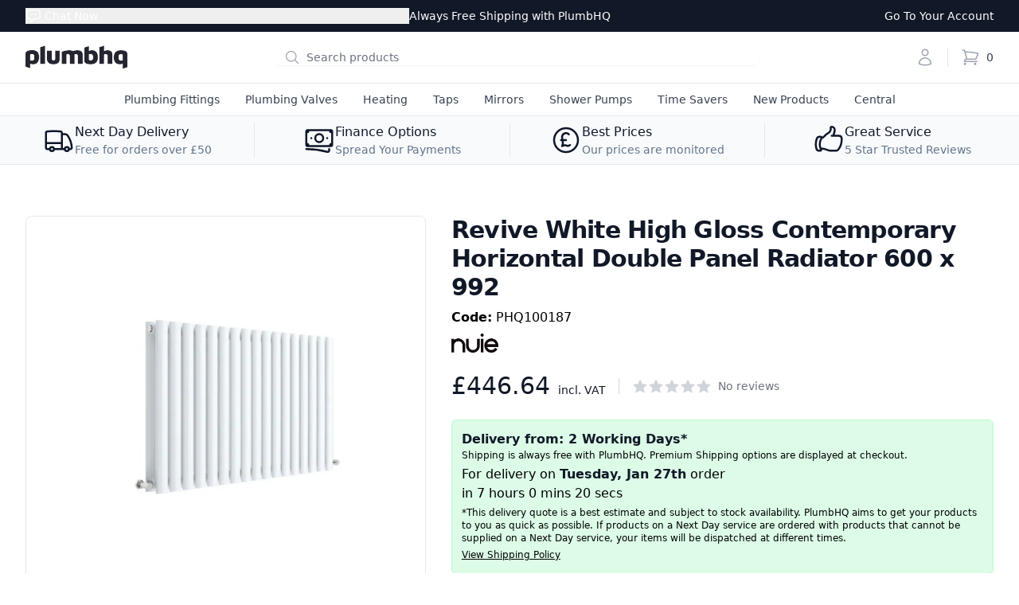

--- FILE ---
content_type: text/html; charset=utf-8
request_url: https://plumbhq.uk/products/white-oval-style-double-panel-horizontal-radiator-h600-w992
body_size: 31925
content:
<!DOCTYPE html>
<html lang="en">
<head>
    <title>Revive White High Gloss Contemporary Horizontal Double Panel Radiator </title>
    <meta charset="utf-8"/>
    <meta name="host" content="plumbhq.uk">
    <meta http-equiv="X-UA-Compatible" content="IE=edge,chrome=1"/>
    <meta name="viewport" content="width=device-width,initial-scale=1,shrink-to-fit=no"/>
    <meta name="description" content="Designer Radiator · Oval Style Profile · High Efficiency · High Quality Steel · Comes With Fixings · Free Shipping · Same Day Despatch · Buy today from PlumbHQ"/>
    <link rel="canonical" href="https://plumbhq.uk/products/white-oval-style-double-panel-horizontal-radiator-h600-w992"/>

    <meta property="og:site_name" content="PlumbHQ">
<meta property="og:url" content="https://plumbhq.uk/products/white-oval-style-double-panel-horizontal-radiator-h600-w992">
<meta property="og:title" content="Revive White High Gloss Contemporary Horizontal Double Panel Radiator 600 x 992">
<meta property="og:type" content="product">
<meta property="og:description" content="Designer Radiator · Oval Style Profile · High Efficiency · High Quality Steel · Comes With Fixings · Free Shipping · Same Day Despatch · Buy today from PlumbHQ"><meta property="og:price:amount" content="446.64">
  <meta property="og:price:currency" content="GBP"><meta property="og:image" content="http://plumbhq.uk/cdn/shop/files/PHQ100187-headline_1200x1200.jpg?v=1746734101"><meta property="og:image" content="http://plumbhq.uk/cdn/shop/files/PHQ100187-schematic_1200x1200.jpg?v=1746734100">
<meta property="og:image:secure_url" content="https://plumbhq.uk/cdn/shop/files/PHQ100187-headline_1200x1200.jpg?v=1746734101"><meta property="og:image:secure_url" content="https://plumbhq.uk/cdn/shop/files/PHQ100187-schematic_1200x1200.jpg?v=1746734100">
<meta name="twitter:card" content="summary_large_image">
<meta name="twitter:title" content="Revive White High Gloss Contemporary Horizontal Double Panel Radiator 600 x 992">
<meta name="twitter:description" content="Designer Radiator · Oval Style Profile · High Efficiency · High Quality Steel · Comes With Fixings · Free Shipping · Same Day Despatch · Buy today from PlumbHQ">

    <link rel="preconnect" href="https://cdn.shopify.com"/>
    <link rel="preconnect" href="https://v.shopify.com"/>
    <link rel="preconnect" href="https://cdn.shopifycloud.com"/>
    <link rel="preconnect" href="https://connect.facebook.net"/>
    <link rel="preconnect" href="https://www.googletagmanager.com"/>
    <link rel="preconnect" href="https://storage.googleapis.com"/>
    <link rel="preconnect" href="https://www.google-analytics.com"/>
    <link rel="preconnect" href="https://ajax.googleapis.com"/>
    <link rel="preconnect" href="https://s.pinimg.com"/>
    <link rel="preconnect" href="https://widget.trustpilot.com"/>
    <link rel="preconnect" href="https://invitejs.trustpilot.com"/>
    <link rel="preconnect" href="https://static.ads-twitter.com"/>
    <link rel="preconnect" href="https://bat.bing.com"/>
    <link rel="preconnect" href="https://cdn.jsdelivr.net"/>

    
  <link rel="shortcut icon" href="//plumbhq.uk/cdn/shop/files/logo_favicon_32x32.png?v=1614330325" type="image/png">


    <link rel="preload" href="//plumbhq.uk/cdn/shop/t/20/assets/plumbhq.css?v=144224808449048723061764153090" as="style"/>
    <link rel="preload" href="//plumbhq.uk/cdn/shop/t/20/assets/swiper.min.css?v=129234961059328625851709054214" as="style"/>
    <link rel="preload" href="//plumbhq.uk/cdn/shop/t/20/assets/application.css?v=17648165408059119771709054214" as="style"/>
    <link rel="preload" href="//plumbhq.uk/cdn/shop/t/20/assets/blog.css?v=95832139374966986611709054214" as="style"/>

    <script>window.performance && window.performance.mark && window.performance.mark('shopify.content_for_header.start');</script><meta name="google-site-verification" content="tqg_fS7A0DIjtbahJQqCTBBu1T91pFCLFqfKsrj_FVs">
<meta name="facebook-domain-verification" content="pvse65dyi0ayfdfxqqtzhwv07ducqh">
<meta name="facebook-domain-verification" content="0xw9ih3hopwrwi3hmxbv3nmwxgfg4p">
<meta id="shopify-digital-wallet" name="shopify-digital-wallet" content="/51516080291/digital_wallets/dialog">
<meta name="shopify-checkout-api-token" content="083028c5c5fba3d025d4de39f0191f94">
<meta id="in-context-paypal-metadata" data-shop-id="51516080291" data-venmo-supported="false" data-environment="production" data-locale="en_US" data-paypal-v4="true" data-currency="GBP">
<link rel="alternate" type="application/json+oembed" href="https://plumbhq.uk/products/white-oval-style-double-panel-horizontal-radiator-h600-w992.oembed">
<script async="async" src="/checkouts/internal/preloads.js?locale=en-GB"></script>
<link rel="preconnect" href="https://shop.app" crossorigin="anonymous">
<script async="async" src="https://shop.app/checkouts/internal/preloads.js?locale=en-GB&shop_id=51516080291" crossorigin="anonymous"></script>
<script id="apple-pay-shop-capabilities" type="application/json">{"shopId":51516080291,"countryCode":"GB","currencyCode":"GBP","merchantCapabilities":["supports3DS"],"merchantId":"gid:\/\/shopify\/Shop\/51516080291","merchantName":"PlumbHQ","requiredBillingContactFields":["postalAddress","email","phone"],"requiredShippingContactFields":["postalAddress","email","phone"],"shippingType":"shipping","supportedNetworks":["visa","maestro","masterCard","amex","discover","elo"],"total":{"type":"pending","label":"PlumbHQ","amount":"1.00"},"shopifyPaymentsEnabled":true,"supportsSubscriptions":true}</script>
<script id="shopify-features" type="application/json">{"accessToken":"083028c5c5fba3d025d4de39f0191f94","betas":["rich-media-storefront-analytics"],"domain":"plumbhq.uk","predictiveSearch":true,"shopId":51516080291,"locale":"en"}</script>
<script>var Shopify = Shopify || {};
Shopify.shop = "plumbhq.myshopify.com";
Shopify.locale = "en";
Shopify.currency = {"active":"GBP","rate":"1.0"};
Shopify.country = "GB";
Shopify.theme = {"name":"phq-shopify","id":136314683555,"schema_name":"PlumbHQ Shopify","schema_version":"1.0.0","theme_store_id":null,"role":"main"};
Shopify.theme.handle = "null";
Shopify.theme.style = {"id":null,"handle":null};
Shopify.cdnHost = "plumbhq.uk/cdn";
Shopify.routes = Shopify.routes || {};
Shopify.routes.root = "/";</script>
<script type="module">!function(o){(o.Shopify=o.Shopify||{}).modules=!0}(window);</script>
<script>!function(o){function n(){var o=[];function n(){o.push(Array.prototype.slice.apply(arguments))}return n.q=o,n}var t=o.Shopify=o.Shopify||{};t.loadFeatures=n(),t.autoloadFeatures=n()}(window);</script>
<script>
  window.ShopifyPay = window.ShopifyPay || {};
  window.ShopifyPay.apiHost = "shop.app\/pay";
  window.ShopifyPay.redirectState = null;
</script>
<script id="shop-js-analytics" type="application/json">{"pageType":"product"}</script>
<script defer="defer" async type="module" src="//plumbhq.uk/cdn/shopifycloud/shop-js/modules/v2/client.init-shop-cart-sync_BT-GjEfc.en.esm.js"></script>
<script defer="defer" async type="module" src="//plumbhq.uk/cdn/shopifycloud/shop-js/modules/v2/chunk.common_D58fp_Oc.esm.js"></script>
<script defer="defer" async type="module" src="//plumbhq.uk/cdn/shopifycloud/shop-js/modules/v2/chunk.modal_xMitdFEc.esm.js"></script>
<script type="module">
  await import("//plumbhq.uk/cdn/shopifycloud/shop-js/modules/v2/client.init-shop-cart-sync_BT-GjEfc.en.esm.js");
await import("//plumbhq.uk/cdn/shopifycloud/shop-js/modules/v2/chunk.common_D58fp_Oc.esm.js");
await import("//plumbhq.uk/cdn/shopifycloud/shop-js/modules/v2/chunk.modal_xMitdFEc.esm.js");

  window.Shopify.SignInWithShop?.initShopCartSync?.({"fedCMEnabled":true,"windoidEnabled":true});

</script>
<script>
  window.Shopify = window.Shopify || {};
  if (!window.Shopify.featureAssets) window.Shopify.featureAssets = {};
  window.Shopify.featureAssets['shop-js'] = {"shop-cart-sync":["modules/v2/client.shop-cart-sync_DZOKe7Ll.en.esm.js","modules/v2/chunk.common_D58fp_Oc.esm.js","modules/v2/chunk.modal_xMitdFEc.esm.js"],"init-fed-cm":["modules/v2/client.init-fed-cm_B6oLuCjv.en.esm.js","modules/v2/chunk.common_D58fp_Oc.esm.js","modules/v2/chunk.modal_xMitdFEc.esm.js"],"shop-cash-offers":["modules/v2/client.shop-cash-offers_D2sdYoxE.en.esm.js","modules/v2/chunk.common_D58fp_Oc.esm.js","modules/v2/chunk.modal_xMitdFEc.esm.js"],"shop-login-button":["modules/v2/client.shop-login-button_QeVjl5Y3.en.esm.js","modules/v2/chunk.common_D58fp_Oc.esm.js","modules/v2/chunk.modal_xMitdFEc.esm.js"],"pay-button":["modules/v2/client.pay-button_DXTOsIq6.en.esm.js","modules/v2/chunk.common_D58fp_Oc.esm.js","modules/v2/chunk.modal_xMitdFEc.esm.js"],"shop-button":["modules/v2/client.shop-button_DQZHx9pm.en.esm.js","modules/v2/chunk.common_D58fp_Oc.esm.js","modules/v2/chunk.modal_xMitdFEc.esm.js"],"avatar":["modules/v2/client.avatar_BTnouDA3.en.esm.js"],"init-windoid":["modules/v2/client.init-windoid_CR1B-cfM.en.esm.js","modules/v2/chunk.common_D58fp_Oc.esm.js","modules/v2/chunk.modal_xMitdFEc.esm.js"],"init-shop-for-new-customer-accounts":["modules/v2/client.init-shop-for-new-customer-accounts_C_vY_xzh.en.esm.js","modules/v2/client.shop-login-button_QeVjl5Y3.en.esm.js","modules/v2/chunk.common_D58fp_Oc.esm.js","modules/v2/chunk.modal_xMitdFEc.esm.js"],"init-shop-email-lookup-coordinator":["modules/v2/client.init-shop-email-lookup-coordinator_BI7n9ZSv.en.esm.js","modules/v2/chunk.common_D58fp_Oc.esm.js","modules/v2/chunk.modal_xMitdFEc.esm.js"],"init-shop-cart-sync":["modules/v2/client.init-shop-cart-sync_BT-GjEfc.en.esm.js","modules/v2/chunk.common_D58fp_Oc.esm.js","modules/v2/chunk.modal_xMitdFEc.esm.js"],"shop-toast-manager":["modules/v2/client.shop-toast-manager_DiYdP3xc.en.esm.js","modules/v2/chunk.common_D58fp_Oc.esm.js","modules/v2/chunk.modal_xMitdFEc.esm.js"],"init-customer-accounts":["modules/v2/client.init-customer-accounts_D9ZNqS-Q.en.esm.js","modules/v2/client.shop-login-button_QeVjl5Y3.en.esm.js","modules/v2/chunk.common_D58fp_Oc.esm.js","modules/v2/chunk.modal_xMitdFEc.esm.js"],"init-customer-accounts-sign-up":["modules/v2/client.init-customer-accounts-sign-up_iGw4briv.en.esm.js","modules/v2/client.shop-login-button_QeVjl5Y3.en.esm.js","modules/v2/chunk.common_D58fp_Oc.esm.js","modules/v2/chunk.modal_xMitdFEc.esm.js"],"shop-follow-button":["modules/v2/client.shop-follow-button_CqMgW2wH.en.esm.js","modules/v2/chunk.common_D58fp_Oc.esm.js","modules/v2/chunk.modal_xMitdFEc.esm.js"],"checkout-modal":["modules/v2/client.checkout-modal_xHeaAweL.en.esm.js","modules/v2/chunk.common_D58fp_Oc.esm.js","modules/v2/chunk.modal_xMitdFEc.esm.js"],"shop-login":["modules/v2/client.shop-login_D91U-Q7h.en.esm.js","modules/v2/chunk.common_D58fp_Oc.esm.js","modules/v2/chunk.modal_xMitdFEc.esm.js"],"lead-capture":["modules/v2/client.lead-capture_BJmE1dJe.en.esm.js","modules/v2/chunk.common_D58fp_Oc.esm.js","modules/v2/chunk.modal_xMitdFEc.esm.js"],"payment-terms":["modules/v2/client.payment-terms_Ci9AEqFq.en.esm.js","modules/v2/chunk.common_D58fp_Oc.esm.js","modules/v2/chunk.modal_xMitdFEc.esm.js"]};
</script>
<script>(function() {
  var isLoaded = false;
  function asyncLoad() {
    if (isLoaded) return;
    isLoaded = true;
    var urls = ["https:\/\/ecommplugins-scripts.trustpilot.com\/v2.1\/js\/header.min.js?settings=eyJrZXkiOiJMNGRkdmhSYkt4RFM4SmJyIiwicyI6InNrdSJ9\u0026v=2.5\u0026shop=plumbhq.myshopify.com","https:\/\/ecommplugins-trustboxsettings.trustpilot.com\/plumbhq.myshopify.com.js?settings=1694300113130\u0026shop=plumbhq.myshopify.com","https:\/\/widget.trustpilot.com\/bootstrap\/v5\/tp.widget.sync.bootstrap.min.js?shop=plumbhq.myshopify.com"];
    for (var i = 0; i < urls.length; i++) {
      var s = document.createElement('script');
      s.type = 'text/javascript';
      s.async = true;
      s.src = urls[i];
      var x = document.getElementsByTagName('script')[0];
      x.parentNode.insertBefore(s, x);
    }
  };
  if(window.attachEvent) {
    window.attachEvent('onload', asyncLoad);
  } else {
    window.addEventListener('load', asyncLoad, false);
  }
})();</script>
<script id="__st">var __st={"a":51516080291,"offset":0,"reqid":"40db2022-3e1b-49f6-9f88-0e07f35e8e9e-1769144374","pageurl":"plumbhq.uk\/products\/white-oval-style-double-panel-horizontal-radiator-h600-w992","u":"629bbda5aec6","p":"product","rtyp":"product","rid":7821771636899};</script>
<script>window.ShopifyPaypalV4VisibilityTracking = true;</script>
<script id="captcha-bootstrap">!function(){'use strict';const t='contact',e='account',n='new_comment',o=[[t,t],['blogs',n],['comments',n],[t,'customer']],c=[[e,'customer_login'],[e,'guest_login'],[e,'recover_customer_password'],[e,'create_customer']],r=t=>t.map((([t,e])=>`form[action*='/${t}']:not([data-nocaptcha='true']) input[name='form_type'][value='${e}']`)).join(','),a=t=>()=>t?[...document.querySelectorAll(t)].map((t=>t.form)):[];function s(){const t=[...o],e=r(t);return a(e)}const i='password',u='form_key',d=['recaptcha-v3-token','g-recaptcha-response','h-captcha-response',i],f=()=>{try{return window.sessionStorage}catch{return}},m='__shopify_v',_=t=>t.elements[u];function p(t,e,n=!1){try{const o=window.sessionStorage,c=JSON.parse(o.getItem(e)),{data:r}=function(t){const{data:e,action:n}=t;return t[m]||n?{data:e,action:n}:{data:t,action:n}}(c);for(const[e,n]of Object.entries(r))t.elements[e]&&(t.elements[e].value=n);n&&o.removeItem(e)}catch(o){console.error('form repopulation failed',{error:o})}}const l='form_type',E='cptcha';function T(t){t.dataset[E]=!0}const w=window,h=w.document,L='Shopify',v='ce_forms',y='captcha';let A=!1;((t,e)=>{const n=(g='f06e6c50-85a8-45c8-87d0-21a2b65856fe',I='https://cdn.shopify.com/shopifycloud/storefront-forms-hcaptcha/ce_storefront_forms_captcha_hcaptcha.v1.5.2.iife.js',D={infoText:'Protected by hCaptcha',privacyText:'Privacy',termsText:'Terms'},(t,e,n)=>{const o=w[L][v],c=o.bindForm;if(c)return c(t,g,e,D).then(n);var r;o.q.push([[t,g,e,D],n]),r=I,A||(h.body.append(Object.assign(h.createElement('script'),{id:'captcha-provider',async:!0,src:r})),A=!0)});var g,I,D;w[L]=w[L]||{},w[L][v]=w[L][v]||{},w[L][v].q=[],w[L][y]=w[L][y]||{},w[L][y].protect=function(t,e){n(t,void 0,e),T(t)},Object.freeze(w[L][y]),function(t,e,n,w,h,L){const[v,y,A,g]=function(t,e,n){const i=e?o:[],u=t?c:[],d=[...i,...u],f=r(d),m=r(i),_=r(d.filter((([t,e])=>n.includes(e))));return[a(f),a(m),a(_),s()]}(w,h,L),I=t=>{const e=t.target;return e instanceof HTMLFormElement?e:e&&e.form},D=t=>v().includes(t);t.addEventListener('submit',(t=>{const e=I(t);if(!e)return;const n=D(e)&&!e.dataset.hcaptchaBound&&!e.dataset.recaptchaBound,o=_(e),c=g().includes(e)&&(!o||!o.value);(n||c)&&t.preventDefault(),c&&!n&&(function(t){try{if(!f())return;!function(t){const e=f();if(!e)return;const n=_(t);if(!n)return;const o=n.value;o&&e.removeItem(o)}(t);const e=Array.from(Array(32),(()=>Math.random().toString(36)[2])).join('');!function(t,e){_(t)||t.append(Object.assign(document.createElement('input'),{type:'hidden',name:u})),t.elements[u].value=e}(t,e),function(t,e){const n=f();if(!n)return;const o=[...t.querySelectorAll(`input[type='${i}']`)].map((({name:t})=>t)),c=[...d,...o],r={};for(const[a,s]of new FormData(t).entries())c.includes(a)||(r[a]=s);n.setItem(e,JSON.stringify({[m]:1,action:t.action,data:r}))}(t,e)}catch(e){console.error('failed to persist form',e)}}(e),e.submit())}));const S=(t,e)=>{t&&!t.dataset[E]&&(n(t,e.some((e=>e===t))),T(t))};for(const o of['focusin','change'])t.addEventListener(o,(t=>{const e=I(t);D(e)&&S(e,y())}));const B=e.get('form_key'),M=e.get(l),P=B&&M;t.addEventListener('DOMContentLoaded',(()=>{const t=y();if(P)for(const e of t)e.elements[l].value===M&&p(e,B);[...new Set([...A(),...v().filter((t=>'true'===t.dataset.shopifyCaptcha))])].forEach((e=>S(e,t)))}))}(h,new URLSearchParams(w.location.search),n,t,e,['guest_login'])})(!0,!0)}();</script>
<script integrity="sha256-4kQ18oKyAcykRKYeNunJcIwy7WH5gtpwJnB7kiuLZ1E=" data-source-attribution="shopify.loadfeatures" defer="defer" src="//plumbhq.uk/cdn/shopifycloud/storefront/assets/storefront/load_feature-a0a9edcb.js" crossorigin="anonymous"></script>
<script crossorigin="anonymous" defer="defer" src="//plumbhq.uk/cdn/shopifycloud/storefront/assets/shopify_pay/storefront-65b4c6d7.js?v=20250812"></script>
<script data-source-attribution="shopify.dynamic_checkout.dynamic.init">var Shopify=Shopify||{};Shopify.PaymentButton=Shopify.PaymentButton||{isStorefrontPortableWallets:!0,init:function(){window.Shopify.PaymentButton.init=function(){};var t=document.createElement("script");t.src="https://plumbhq.uk/cdn/shopifycloud/portable-wallets/latest/portable-wallets.en.js",t.type="module",document.head.appendChild(t)}};
</script>
<script data-source-attribution="shopify.dynamic_checkout.buyer_consent">
  function portableWalletsHideBuyerConsent(e){var t=document.getElementById("shopify-buyer-consent"),n=document.getElementById("shopify-subscription-policy-button");t&&n&&(t.classList.add("hidden"),t.setAttribute("aria-hidden","true"),n.removeEventListener("click",e))}function portableWalletsShowBuyerConsent(e){var t=document.getElementById("shopify-buyer-consent"),n=document.getElementById("shopify-subscription-policy-button");t&&n&&(t.classList.remove("hidden"),t.removeAttribute("aria-hidden"),n.addEventListener("click",e))}window.Shopify?.PaymentButton&&(window.Shopify.PaymentButton.hideBuyerConsent=portableWalletsHideBuyerConsent,window.Shopify.PaymentButton.showBuyerConsent=portableWalletsShowBuyerConsent);
</script>
<script data-source-attribution="shopify.dynamic_checkout.cart.bootstrap">document.addEventListener("DOMContentLoaded",(function(){function t(){return document.querySelector("shopify-accelerated-checkout-cart, shopify-accelerated-checkout")}if(t())Shopify.PaymentButton.init();else{new MutationObserver((function(e,n){t()&&(Shopify.PaymentButton.init(),n.disconnect())})).observe(document.body,{childList:!0,subtree:!0})}}));
</script>
<script id='scb4127' type='text/javascript' async='' src='https://plumbhq.uk/cdn/shopifycloud/privacy-banner/storefront-banner.js'></script><link id="shopify-accelerated-checkout-styles" rel="stylesheet" media="screen" href="https://plumbhq.uk/cdn/shopifycloud/portable-wallets/latest/accelerated-checkout-backwards-compat.css" crossorigin="anonymous">
<style id="shopify-accelerated-checkout-cart">
        #shopify-buyer-consent {
  margin-top: 1em;
  display: inline-block;
  width: 100%;
}

#shopify-buyer-consent.hidden {
  display: none;
}

#shopify-subscription-policy-button {
  background: none;
  border: none;
  padding: 0;
  text-decoration: underline;
  font-size: inherit;
  cursor: pointer;
}

#shopify-subscription-policy-button::before {
  box-shadow: none;
}

      </style>
<script id="sections-script" data-sections="product-recommendations" defer="defer" src="//plumbhq.uk/cdn/shop/t/20/compiled_assets/scripts.js?v=11215"></script>
<script>window.performance && window.performance.mark && window.performance.mark('shopify.content_for_header.end');</script>

    <link href="//plumbhq.uk/cdn/shop/t/20/assets/plumbhq.css?v=144224808449048723061764153090" rel="stylesheet" type="text/css" media="all" />
    <link href="//plumbhq.uk/cdn/shop/t/20/assets/swiper.min.css?v=129234961059328625851709054214" rel="stylesheet" type="text/css" media="all" />
    <link href="//plumbhq.uk/cdn/shop/t/20/assets/application.css?v=17648165408059119771709054214" rel="stylesheet" type="text/css" media="all" />
    <link href="//plumbhq.uk/cdn/shop/t/20/assets/blog.css?v=95832139374966986611709054214" rel="stylesheet" type="text/css" media="all" />

    <script>
    
    
    
    
    var gsf_conversion_data = {page_type : 'product', event : 'view_item', data : {product_data : [{variant_id : 42830613545123, product_id : 7821771636899, name : "Revive White High Gloss Contemporary Horizontal Double Panel Radiator 600 x 992", price : "446.64", currency : "GBP", sku : "PHQ100187", brand : "Nuie", variant : "Default Title", category : "Radiator", quantity : "1000" }], total_price : "446.64", shop_currency : "GBP"}};
    
</script>

    <!-- SlideRule Script Start -->
    <script name="sliderule-tracking" data-ot-ignore>
(function(){
	slideruleData = {
    "version":"v0.0.1",
    "referralExclusion":"/(paypal|visa|MasterCard|clicksafe|arcot\.com|geschuetzteinkaufen|checkout\.shopify\.com|checkout\.rechargeapps\.com|portal\.afterpay\.com|payfort)/",
    "googleSignals":true,
    "anonymizeIp":true,
    "productClicks":true,
    "persistentUserId":true,
    "hideBranding":false,
    "ecommerce":{"currencyCode":"GBP",
    "impressions":[]},
    "pageType":"product",
	"destinations":{},
    "cookieUpdate":true
	}

	
		slideruleData.themeMode = "live"
	

	


	
	})();
</script>
<script async type="text/javascript" src=https://files.slideruletools.com/eluredils-g.js></script>
    <!-- SlideRule Script End -->
<link href="https://monorail-edge.shopifysvc.com" rel="dns-prefetch">
<script>(function(){if ("sendBeacon" in navigator && "performance" in window) {try {var session_token_from_headers = performance.getEntriesByType('navigation')[0].serverTiming.find(x => x.name == '_s').description;} catch {var session_token_from_headers = undefined;}var session_cookie_matches = document.cookie.match(/_shopify_s=([^;]*)/);var session_token_from_cookie = session_cookie_matches && session_cookie_matches.length === 2 ? session_cookie_matches[1] : "";var session_token = session_token_from_headers || session_token_from_cookie || "";function handle_abandonment_event(e) {var entries = performance.getEntries().filter(function(entry) {return /monorail-edge.shopifysvc.com/.test(entry.name);});if (!window.abandonment_tracked && entries.length === 0) {window.abandonment_tracked = true;var currentMs = Date.now();var navigation_start = performance.timing.navigationStart;var payload = {shop_id: 51516080291,url: window.location.href,navigation_start,duration: currentMs - navigation_start,session_token,page_type: "product"};window.navigator.sendBeacon("https://monorail-edge.shopifysvc.com/v1/produce", JSON.stringify({schema_id: "online_store_buyer_site_abandonment/1.1",payload: payload,metadata: {event_created_at_ms: currentMs,event_sent_at_ms: currentMs}}));}}window.addEventListener('pagehide', handle_abandonment_event);}}());</script>
<script id="web-pixels-manager-setup">(function e(e,d,r,n,o){if(void 0===o&&(o={}),!Boolean(null===(a=null===(i=window.Shopify)||void 0===i?void 0:i.analytics)||void 0===a?void 0:a.replayQueue)){var i,a;window.Shopify=window.Shopify||{};var t=window.Shopify;t.analytics=t.analytics||{};var s=t.analytics;s.replayQueue=[],s.publish=function(e,d,r){return s.replayQueue.push([e,d,r]),!0};try{self.performance.mark("wpm:start")}catch(e){}var l=function(){var e={modern:/Edge?\/(1{2}[4-9]|1[2-9]\d|[2-9]\d{2}|\d{4,})\.\d+(\.\d+|)|Firefox\/(1{2}[4-9]|1[2-9]\d|[2-9]\d{2}|\d{4,})\.\d+(\.\d+|)|Chrom(ium|e)\/(9{2}|\d{3,})\.\d+(\.\d+|)|(Maci|X1{2}).+ Version\/(15\.\d+|(1[6-9]|[2-9]\d|\d{3,})\.\d+)([,.]\d+|)( \(\w+\)|)( Mobile\/\w+|) Safari\/|Chrome.+OPR\/(9{2}|\d{3,})\.\d+\.\d+|(CPU[ +]OS|iPhone[ +]OS|CPU[ +]iPhone|CPU IPhone OS|CPU iPad OS)[ +]+(15[._]\d+|(1[6-9]|[2-9]\d|\d{3,})[._]\d+)([._]\d+|)|Android:?[ /-](13[3-9]|1[4-9]\d|[2-9]\d{2}|\d{4,})(\.\d+|)(\.\d+|)|Android.+Firefox\/(13[5-9]|1[4-9]\d|[2-9]\d{2}|\d{4,})\.\d+(\.\d+|)|Android.+Chrom(ium|e)\/(13[3-9]|1[4-9]\d|[2-9]\d{2}|\d{4,})\.\d+(\.\d+|)|SamsungBrowser\/([2-9]\d|\d{3,})\.\d+/,legacy:/Edge?\/(1[6-9]|[2-9]\d|\d{3,})\.\d+(\.\d+|)|Firefox\/(5[4-9]|[6-9]\d|\d{3,})\.\d+(\.\d+|)|Chrom(ium|e)\/(5[1-9]|[6-9]\d|\d{3,})\.\d+(\.\d+|)([\d.]+$|.*Safari\/(?![\d.]+ Edge\/[\d.]+$))|(Maci|X1{2}).+ Version\/(10\.\d+|(1[1-9]|[2-9]\d|\d{3,})\.\d+)([,.]\d+|)( \(\w+\)|)( Mobile\/\w+|) Safari\/|Chrome.+OPR\/(3[89]|[4-9]\d|\d{3,})\.\d+\.\d+|(CPU[ +]OS|iPhone[ +]OS|CPU[ +]iPhone|CPU IPhone OS|CPU iPad OS)[ +]+(10[._]\d+|(1[1-9]|[2-9]\d|\d{3,})[._]\d+)([._]\d+|)|Android:?[ /-](13[3-9]|1[4-9]\d|[2-9]\d{2}|\d{4,})(\.\d+|)(\.\d+|)|Mobile Safari.+OPR\/([89]\d|\d{3,})\.\d+\.\d+|Android.+Firefox\/(13[5-9]|1[4-9]\d|[2-9]\d{2}|\d{4,})\.\d+(\.\d+|)|Android.+Chrom(ium|e)\/(13[3-9]|1[4-9]\d|[2-9]\d{2}|\d{4,})\.\d+(\.\d+|)|Android.+(UC? ?Browser|UCWEB|U3)[ /]?(15\.([5-9]|\d{2,})|(1[6-9]|[2-9]\d|\d{3,})\.\d+)\.\d+|SamsungBrowser\/(5\.\d+|([6-9]|\d{2,})\.\d+)|Android.+MQ{2}Browser\/(14(\.(9|\d{2,})|)|(1[5-9]|[2-9]\d|\d{3,})(\.\d+|))(\.\d+|)|K[Aa][Ii]OS\/(3\.\d+|([4-9]|\d{2,})\.\d+)(\.\d+|)/},d=e.modern,r=e.legacy,n=navigator.userAgent;return n.match(d)?"modern":n.match(r)?"legacy":"unknown"}(),u="modern"===l?"modern":"legacy",c=(null!=n?n:{modern:"",legacy:""})[u],f=function(e){return[e.baseUrl,"/wpm","/b",e.hashVersion,"modern"===e.buildTarget?"m":"l",".js"].join("")}({baseUrl:d,hashVersion:r,buildTarget:u}),m=function(e){var d=e.version,r=e.bundleTarget,n=e.surface,o=e.pageUrl,i=e.monorailEndpoint;return{emit:function(e){var a=e.status,t=e.errorMsg,s=(new Date).getTime(),l=JSON.stringify({metadata:{event_sent_at_ms:s},events:[{schema_id:"web_pixels_manager_load/3.1",payload:{version:d,bundle_target:r,page_url:o,status:a,surface:n,error_msg:t},metadata:{event_created_at_ms:s}}]});if(!i)return console&&console.warn&&console.warn("[Web Pixels Manager] No Monorail endpoint provided, skipping logging."),!1;try{return self.navigator.sendBeacon.bind(self.navigator)(i,l)}catch(e){}var u=new XMLHttpRequest;try{return u.open("POST",i,!0),u.setRequestHeader("Content-Type","text/plain"),u.send(l),!0}catch(e){return console&&console.warn&&console.warn("[Web Pixels Manager] Got an unhandled error while logging to Monorail."),!1}}}}({version:r,bundleTarget:l,surface:e.surface,pageUrl:self.location.href,monorailEndpoint:e.monorailEndpoint});try{o.browserTarget=l,function(e){var d=e.src,r=e.async,n=void 0===r||r,o=e.onload,i=e.onerror,a=e.sri,t=e.scriptDataAttributes,s=void 0===t?{}:t,l=document.createElement("script"),u=document.querySelector("head"),c=document.querySelector("body");if(l.async=n,l.src=d,a&&(l.integrity=a,l.crossOrigin="anonymous"),s)for(var f in s)if(Object.prototype.hasOwnProperty.call(s,f))try{l.dataset[f]=s[f]}catch(e){}if(o&&l.addEventListener("load",o),i&&l.addEventListener("error",i),u)u.appendChild(l);else{if(!c)throw new Error("Did not find a head or body element to append the script");c.appendChild(l)}}({src:f,async:!0,onload:function(){if(!function(){var e,d;return Boolean(null===(d=null===(e=window.Shopify)||void 0===e?void 0:e.analytics)||void 0===d?void 0:d.initialized)}()){var d=window.webPixelsManager.init(e)||void 0;if(d){var r=window.Shopify.analytics;r.replayQueue.forEach((function(e){var r=e[0],n=e[1],o=e[2];d.publishCustomEvent(r,n,o)})),r.replayQueue=[],r.publish=d.publishCustomEvent,r.visitor=d.visitor,r.initialized=!0}}},onerror:function(){return m.emit({status:"failed",errorMsg:"".concat(f," has failed to load")})},sri:function(e){var d=/^sha384-[A-Za-z0-9+/=]+$/;return"string"==typeof e&&d.test(e)}(c)?c:"",scriptDataAttributes:o}),m.emit({status:"loading"})}catch(e){m.emit({status:"failed",errorMsg:(null==e?void 0:e.message)||"Unknown error"})}}})({shopId: 51516080291,storefrontBaseUrl: "https://plumbhq.uk",extensionsBaseUrl: "https://extensions.shopifycdn.com/cdn/shopifycloud/web-pixels-manager",monorailEndpoint: "https://monorail-edge.shopifysvc.com/unstable/produce_batch",surface: "storefront-renderer",enabledBetaFlags: ["2dca8a86"],webPixelsConfigList: [{"id":"1675559288","configuration":"{\"account_ID\":\"293754\",\"google_analytics_tracking_tag\":\"1\",\"measurement_id\":\"2\",\"api_secret\":\"3\",\"shop_settings\":\"{\\\"custom_pixel_script\\\":\\\"https:\\\\\\\/\\\\\\\/storage.googleapis.com\\\\\\\/gsf-scripts\\\\\\\/custom-pixels\\\\\\\/plumbhq.js\\\"}\"}","eventPayloadVersion":"v1","runtimeContext":"LAX","scriptVersion":"c6b888297782ed4a1cba19cda43d6625","type":"APP","apiClientId":1558137,"privacyPurposes":[],"dataSharingAdjustments":{"protectedCustomerApprovalScopes":["read_customer_address","read_customer_email","read_customer_name","read_customer_personal_data","read_customer_phone"]}},{"id":"672202915","configuration":"{\"config\":\"{\\\"pixel_id\\\":\\\"G-VVJZ2MS6QM\\\",\\\"gtag_events\\\":[{\\\"type\\\":\\\"begin_checkout\\\",\\\"action_label\\\":[\\\"G-VVJZ2MS6QM\\\",\\\"AW-349272573\\\/onSxCJ3x08QCEP3zxaYB\\\"]},{\\\"type\\\":\\\"search\\\",\\\"action_label\\\":[\\\"G-VVJZ2MS6QM\\\",\\\"AW-349272573\\\/BeLVCKDx08QCEP3zxaYB\\\"]},{\\\"type\\\":\\\"view_item\\\",\\\"action_label\\\":[\\\"G-VVJZ2MS6QM\\\",\\\"AW-349272573\\\/1319CJfx08QCEP3zxaYB\\\"]},{\\\"type\\\":\\\"purchase\\\",\\\"action_label\\\":[\\\"G-VVJZ2MS6QM\\\",\\\"AW-349272573\\\/7kUkCJTx08QCEP3zxaYB\\\"]},{\\\"type\\\":\\\"page_view\\\",\\\"action_label\\\":[\\\"G-VVJZ2MS6QM\\\",\\\"AW-349272573\\\/VTYeCJHx08QCEP3zxaYB\\\"]},{\\\"type\\\":\\\"add_payment_info\\\",\\\"action_label\\\":[\\\"G-VVJZ2MS6QM\\\",\\\"AW-349272573\\\/IYxYCKPx08QCEP3zxaYB\\\"]},{\\\"type\\\":\\\"add_to_cart\\\",\\\"action_label\\\":[\\\"G-VVJZ2MS6QM\\\",\\\"AW-349272573\\\/-LhoCJrx08QCEP3zxaYB\\\"]}],\\\"enable_monitoring_mode\\\":false}\"}","eventPayloadVersion":"v1","runtimeContext":"OPEN","scriptVersion":"b2a88bafab3e21179ed38636efcd8a93","type":"APP","apiClientId":1780363,"privacyPurposes":[],"dataSharingAdjustments":{"protectedCustomerApprovalScopes":["read_customer_address","read_customer_email","read_customer_name","read_customer_personal_data","read_customer_phone"]}},{"id":"577077411","configuration":"{\"pixelCode\":\"CGB61TJC77U6C0UUT5C0\"}","eventPayloadVersion":"v1","runtimeContext":"STRICT","scriptVersion":"22e92c2ad45662f435e4801458fb78cc","type":"APP","apiClientId":4383523,"privacyPurposes":["ANALYTICS","MARKETING","SALE_OF_DATA"],"dataSharingAdjustments":{"protectedCustomerApprovalScopes":["read_customer_address","read_customer_email","read_customer_name","read_customer_personal_data","read_customer_phone"]}},{"id":"149651619","configuration":"{\"pixel_id\":\"342927190622648\",\"pixel_type\":\"facebook_pixel\",\"metaapp_system_user_token\":\"-\"}","eventPayloadVersion":"v1","runtimeContext":"OPEN","scriptVersion":"ca16bc87fe92b6042fbaa3acc2fbdaa6","type":"APP","apiClientId":2329312,"privacyPurposes":["ANALYTICS","MARKETING","SALE_OF_DATA"],"dataSharingAdjustments":{"protectedCustomerApprovalScopes":["read_customer_address","read_customer_email","read_customer_name","read_customer_personal_data","read_customer_phone"]}},{"id":"104235171","configuration":"{\"tagID\":\"2613554921479\"}","eventPayloadVersion":"v1","runtimeContext":"STRICT","scriptVersion":"18031546ee651571ed29edbe71a3550b","type":"APP","apiClientId":3009811,"privacyPurposes":["ANALYTICS","MARKETING","SALE_OF_DATA"],"dataSharingAdjustments":{"protectedCustomerApprovalScopes":["read_customer_address","read_customer_email","read_customer_name","read_customer_personal_data","read_customer_phone"]}},{"id":"36995235","configuration":"{\"measurementIds\":\"G-VVJZ2MS6QM\"}","eventPayloadVersion":"v1","runtimeContext":"STRICT","scriptVersion":"7aaae93c56736e9df275e05ad7cdcadf","type":"APP","apiClientId":3542712321,"privacyPurposes":["ANALYTICS","MARKETING","SALE_OF_DATA"],"dataSharingAdjustments":{"protectedCustomerApprovalScopes":["read_customer_address","read_customer_email","read_customer_name","read_customer_personal_data","read_customer_phone"]}},{"id":"7569571","eventPayloadVersion":"1","runtimeContext":"LAX","scriptVersion":"2","type":"CUSTOM","privacyPurposes":["ANALYTICS","MARKETING","SALE_OF_DATA"],"name":"Twitter"},{"id":"222200184","eventPayloadVersion":"1","runtimeContext":"LAX","scriptVersion":"1","type":"CUSTOM","privacyPurposes":[],"name":"Conversion Tracking by Simpros"},{"id":"shopify-app-pixel","configuration":"{}","eventPayloadVersion":"v1","runtimeContext":"STRICT","scriptVersion":"0450","apiClientId":"shopify-pixel","type":"APP","privacyPurposes":["ANALYTICS","MARKETING"]},{"id":"shopify-custom-pixel","eventPayloadVersion":"v1","runtimeContext":"LAX","scriptVersion":"0450","apiClientId":"shopify-pixel","type":"CUSTOM","privacyPurposes":["ANALYTICS","MARKETING"]}],isMerchantRequest: false,initData: {"shop":{"name":"PlumbHQ","paymentSettings":{"currencyCode":"GBP"},"myshopifyDomain":"plumbhq.myshopify.com","countryCode":"GB","storefrontUrl":"https:\/\/plumbhq.uk"},"customer":null,"cart":null,"checkout":null,"productVariants":[{"price":{"amount":446.64,"currencyCode":"GBP"},"product":{"title":"Revive White High Gloss Contemporary Horizontal Double Panel Radiator 600 x 992","vendor":"Nuie","id":"7821771636899","untranslatedTitle":"Revive White High Gloss Contemporary Horizontal Double Panel Radiator 600 x 992","url":"\/products\/white-oval-style-double-panel-horizontal-radiator-h600-w992","type":"Radiator"},"id":"42830613545123","image":{"src":"\/\/plumbhq.uk\/cdn\/shop\/files\/PHQ100187-headline.jpg?v=1746734101"},"sku":"PHQ100187","title":"Default Title","untranslatedTitle":"Default Title"}],"purchasingCompany":null},},"https://plumbhq.uk/cdn","fcfee988w5aeb613cpc8e4bc33m6693e112",{"modern":"","legacy":""},{"shopId":"51516080291","storefrontBaseUrl":"https:\/\/plumbhq.uk","extensionBaseUrl":"https:\/\/extensions.shopifycdn.com\/cdn\/shopifycloud\/web-pixels-manager","surface":"storefront-renderer","enabledBetaFlags":"[\"2dca8a86\"]","isMerchantRequest":"false","hashVersion":"fcfee988w5aeb613cpc8e4bc33m6693e112","publish":"custom","events":"[[\"page_viewed\",{}],[\"product_viewed\",{\"productVariant\":{\"price\":{\"amount\":446.64,\"currencyCode\":\"GBP\"},\"product\":{\"title\":\"Revive White High Gloss Contemporary Horizontal Double Panel Radiator 600 x 992\",\"vendor\":\"Nuie\",\"id\":\"7821771636899\",\"untranslatedTitle\":\"Revive White High Gloss Contemporary Horizontal Double Panel Radiator 600 x 992\",\"url\":\"\/products\/white-oval-style-double-panel-horizontal-radiator-h600-w992\",\"type\":\"Radiator\"},\"id\":\"42830613545123\",\"image\":{\"src\":\"\/\/plumbhq.uk\/cdn\/shop\/files\/PHQ100187-headline.jpg?v=1746734101\"},\"sku\":\"PHQ100187\",\"title\":\"Default Title\",\"untranslatedTitle\":\"Default Title\"}}]]"});</script><script>
  window.ShopifyAnalytics = window.ShopifyAnalytics || {};
  window.ShopifyAnalytics.meta = window.ShopifyAnalytics.meta || {};
  window.ShopifyAnalytics.meta.currency = 'GBP';
  var meta = {"product":{"id":7821771636899,"gid":"gid:\/\/shopify\/Product\/7821771636899","vendor":"Nuie","type":"Radiator","handle":"white-oval-style-double-panel-horizontal-radiator-h600-w992","variants":[{"id":42830613545123,"price":44664,"name":"Revive White High Gloss Contemporary Horizontal Double Panel Radiator 600 x 992","public_title":null,"sku":"PHQ100187"}],"remote":false},"page":{"pageType":"product","resourceType":"product","resourceId":7821771636899,"requestId":"40db2022-3e1b-49f6-9f88-0e07f35e8e9e-1769144374"}};
  for (var attr in meta) {
    window.ShopifyAnalytics.meta[attr] = meta[attr];
  }
</script>
<script class="analytics">
  (function () {
    var customDocumentWrite = function(content) {
      var jquery = null;

      if (window.jQuery) {
        jquery = window.jQuery;
      } else if (window.Checkout && window.Checkout.$) {
        jquery = window.Checkout.$;
      }

      if (jquery) {
        jquery('body').append(content);
      }
    };

    var hasLoggedConversion = function(token) {
      if (token) {
        return document.cookie.indexOf('loggedConversion=' + token) !== -1;
      }
      return false;
    }

    var setCookieIfConversion = function(token) {
      if (token) {
        var twoMonthsFromNow = new Date(Date.now());
        twoMonthsFromNow.setMonth(twoMonthsFromNow.getMonth() + 2);

        document.cookie = 'loggedConversion=' + token + '; expires=' + twoMonthsFromNow;
      }
    }

    var trekkie = window.ShopifyAnalytics.lib = window.trekkie = window.trekkie || [];
    if (trekkie.integrations) {
      return;
    }
    trekkie.methods = [
      'identify',
      'page',
      'ready',
      'track',
      'trackForm',
      'trackLink'
    ];
    trekkie.factory = function(method) {
      return function() {
        var args = Array.prototype.slice.call(arguments);
        args.unshift(method);
        trekkie.push(args);
        return trekkie;
      };
    };
    for (var i = 0; i < trekkie.methods.length; i++) {
      var key = trekkie.methods[i];
      trekkie[key] = trekkie.factory(key);
    }
    trekkie.load = function(config) {
      trekkie.config = config || {};
      trekkie.config.initialDocumentCookie = document.cookie;
      var first = document.getElementsByTagName('script')[0];
      var script = document.createElement('script');
      script.type = 'text/javascript';
      script.onerror = function(e) {
        var scriptFallback = document.createElement('script');
        scriptFallback.type = 'text/javascript';
        scriptFallback.onerror = function(error) {
                var Monorail = {
      produce: function produce(monorailDomain, schemaId, payload) {
        var currentMs = new Date().getTime();
        var event = {
          schema_id: schemaId,
          payload: payload,
          metadata: {
            event_created_at_ms: currentMs,
            event_sent_at_ms: currentMs
          }
        };
        return Monorail.sendRequest("https://" + monorailDomain + "/v1/produce", JSON.stringify(event));
      },
      sendRequest: function sendRequest(endpointUrl, payload) {
        // Try the sendBeacon API
        if (window && window.navigator && typeof window.navigator.sendBeacon === 'function' && typeof window.Blob === 'function' && !Monorail.isIos12()) {
          var blobData = new window.Blob([payload], {
            type: 'text/plain'
          });

          if (window.navigator.sendBeacon(endpointUrl, blobData)) {
            return true;
          } // sendBeacon was not successful

        } // XHR beacon

        var xhr = new XMLHttpRequest();

        try {
          xhr.open('POST', endpointUrl);
          xhr.setRequestHeader('Content-Type', 'text/plain');
          xhr.send(payload);
        } catch (e) {
          console.log(e);
        }

        return false;
      },
      isIos12: function isIos12() {
        return window.navigator.userAgent.lastIndexOf('iPhone; CPU iPhone OS 12_') !== -1 || window.navigator.userAgent.lastIndexOf('iPad; CPU OS 12_') !== -1;
      }
    };
    Monorail.produce('monorail-edge.shopifysvc.com',
      'trekkie_storefront_load_errors/1.1',
      {shop_id: 51516080291,
      theme_id: 136314683555,
      app_name: "storefront",
      context_url: window.location.href,
      source_url: "//plumbhq.uk/cdn/s/trekkie.storefront.8d95595f799fbf7e1d32231b9a28fd43b70c67d3.min.js"});

        };
        scriptFallback.async = true;
        scriptFallback.src = '//plumbhq.uk/cdn/s/trekkie.storefront.8d95595f799fbf7e1d32231b9a28fd43b70c67d3.min.js';
        first.parentNode.insertBefore(scriptFallback, first);
      };
      script.async = true;
      script.src = '//plumbhq.uk/cdn/s/trekkie.storefront.8d95595f799fbf7e1d32231b9a28fd43b70c67d3.min.js';
      first.parentNode.insertBefore(script, first);
    };
    trekkie.load(
      {"Trekkie":{"appName":"storefront","development":false,"defaultAttributes":{"shopId":51516080291,"isMerchantRequest":null,"themeId":136314683555,"themeCityHash":"9010228056312018572","contentLanguage":"en","currency":"GBP","eventMetadataId":"a34cd8d5-49dd-4927-9b88-357b3f96c590"},"isServerSideCookieWritingEnabled":true,"monorailRegion":"shop_domain","enabledBetaFlags":["65f19447"]},"Session Attribution":{},"S2S":{"facebookCapiEnabled":true,"source":"trekkie-storefront-renderer","apiClientId":580111}}
    );

    var loaded = false;
    trekkie.ready(function() {
      if (loaded) return;
      loaded = true;

      window.ShopifyAnalytics.lib = window.trekkie;

      var originalDocumentWrite = document.write;
      document.write = customDocumentWrite;
      try { window.ShopifyAnalytics.merchantGoogleAnalytics.call(this); } catch(error) {};
      document.write = originalDocumentWrite;

      window.ShopifyAnalytics.lib.page(null,{"pageType":"product","resourceType":"product","resourceId":7821771636899,"requestId":"40db2022-3e1b-49f6-9f88-0e07f35e8e9e-1769144374","shopifyEmitted":true});

      var match = window.location.pathname.match(/checkouts\/(.+)\/(thank_you|post_purchase)/)
      var token = match? match[1]: undefined;
      if (!hasLoggedConversion(token)) {
        setCookieIfConversion(token);
        window.ShopifyAnalytics.lib.track("Viewed Product",{"currency":"GBP","variantId":42830613545123,"productId":7821771636899,"productGid":"gid:\/\/shopify\/Product\/7821771636899","name":"Revive White High Gloss Contemporary Horizontal Double Panel Radiator 600 x 992","price":"446.64","sku":"PHQ100187","brand":"Nuie","variant":null,"category":"Radiator","nonInteraction":true,"remote":false},undefined,undefined,{"shopifyEmitted":true});
      window.ShopifyAnalytics.lib.track("monorail:\/\/trekkie_storefront_viewed_product\/1.1",{"currency":"GBP","variantId":42830613545123,"productId":7821771636899,"productGid":"gid:\/\/shopify\/Product\/7821771636899","name":"Revive White High Gloss Contemporary Horizontal Double Panel Radiator 600 x 992","price":"446.64","sku":"PHQ100187","brand":"Nuie","variant":null,"category":"Radiator","nonInteraction":true,"remote":false,"referer":"https:\/\/plumbhq.uk\/products\/white-oval-style-double-panel-horizontal-radiator-h600-w992"});
      }
    });


        var eventsListenerScript = document.createElement('script');
        eventsListenerScript.async = true;
        eventsListenerScript.src = "//plumbhq.uk/cdn/shopifycloud/storefront/assets/shop_events_listener-3da45d37.js";
        document.getElementsByTagName('head')[0].appendChild(eventsListenerScript);

})();</script>
<script
  defer
  src="https://plumbhq.uk/cdn/shopifycloud/perf-kit/shopify-perf-kit-3.0.4.min.js"
  data-application="storefront-renderer"
  data-shop-id="51516080291"
  data-render-region="gcp-us-east1"
  data-page-type="product"
  data-theme-instance-id="136314683555"
  data-theme-name="PlumbHQ Shopify"
  data-theme-version="1.0.0"
  data-monorail-region="shop_domain"
  data-resource-timing-sampling-rate="10"
  data-shs="true"
  data-shs-beacon="true"
  data-shs-export-with-fetch="true"
  data-shs-logs-sample-rate="1"
  data-shs-beacon-endpoint="https://plumbhq.uk/api/collect"
></script>
</head>
<body>
<div id="shopify-section-header" class="shopify-section site-header-wrapper"><header
  id="desktop-header"
  class="relative">
  <nav class="bg-white">
    <div class="bg-gray-900"><div class="flex items-center justify-center sm:justify-between h-10 max-w-7xl mx-auto px-4 sm:px-6 md:px-8">
    <!-- Currency selector -->
    <button class="hidden sm:flex sm:flex-1 text-sm font-medium text-white chat-now-btn">
        <svg xmlns="http://www.w3.org/2000/svg" fill="none" viewBox="0 0 24 24" stroke-width="1.5" stroke="currentColor"
             class="inline h-5 w-5">
            <path stroke-linecap="round" stroke-linejoin="round"
                  d="M8.625 9.75a.375.375 0 1 1-.75 0 .375.375 0 0 1 .75 0Zm0 0H8.25m4.125 0a.375.375 0 1 1-.75 0 .375.375 0 0 1 .75 0Zm0 0H12m4.125 0a.375.375 0 1 1-.75 0 .375.375 0 0 1 .75 0Zm0 0h-.375m-13.5 3.01c0 1.6 1.123 2.994 2.707 3.227 1.087.16 2.185.283 3.293.369V21l4.184-4.183a1.14 1.14 0 0 1 .778-.332 48.294 48.294 0 0 0 5.83-.498c1.585-.233 2.708-1.626 2.708-3.228V6.741c0-1.602-1.123-2.995-2.707-3.228A48.394 48.394 0 0 0 12 3c-2.392 0-4.744.175-7.043.513C3.373 3.746 2.25 5.14 2.25 6.741v6.018Z"/>
        </svg>

        <span class="ml-1">Chat Now</span>
    </button>

    <div>
        <p class="flex-1 text-center text-sm font-medium text-white">Always Free Shipping with PlumbHQ</p>
    </div>

    <div class="hidden md:flex md:flex-1 md:items-center md:justify-end md:space-x-6">
        <a
                href="/account"
                class="text-sm font-medium text-white hover:text-gray-100">
            Go To Your Account
        </a>
    </div>
</div>
</div>
    <div class="border-b border-gray-200"><div class="mx-auto max-w-7xl px-4 sm:px-6 lg:px-8">
  <div class="flex justify-between h-16 items-center">
    <!-- Logo (lg+) -->
    <div class="hidden lg:flex lg:items-center mr-5">
      <a href="/">
        <span class="sr-only">PlumbHQ</span>
        <img
          class="h-8 w-auto"
          src="//plumbhq.uk/cdn/shop/files/logo_black_0c2db41f-9d18-433a-b3b2-a671d7e64524.png?v=1630580847&width=500"
          alt="PlumbHQ Landscape Logo for Desktop" />
      </a>
    </div>

    <div class="hidden lg:flex lg:items-center relative rounded-md shadow-sm w-1/2">
      <form
        id="search-form"
        class="w-full"
        action="/search?type=product">
        <div class="pointer-events-none absolute inset-y-0 left-0 flex items-center pl-3">
          <svg
            xmlns="http://www.w3.org/2000/svg"
            fill="none"
            viewBox="0 0 24 24"
            stroke-width="1.5"
            stroke="currentColor"
            class="w-5 h-5 text-gray-400">
            <path
              stroke-linecap="round"
              stroke-linejoin="round"
              d="M21 21l-5.197-5.197m0 0A7.5 7.5 0 105.196 5.196a7.5 7.5 0 0010.607 10.607z" />
          </svg>
        </div>
        <input
          type="hidden"
          value="product"
          name="type" />
        <input
          type="text"
          name="q"
          id="search_input"
          class="block w-full rounded-md border-gray-300 pl-10 focus:border-slate-500 focus:ring-slate-500 sm:text-sm"
          placeholder="Search products"
          value=""
           />
      </form>
    </div>

    <!-- Mobile menu and search (lg-) -->
    <div class="flex items-center lg:hidden">
      <!-- Mobile menu toggle, controls the 'mobileMenuOpen' state. -->
      <button
        x-display-trigger
        x-display-trigger-target="mobile-menu,mobile-menu-overlay"
        x-display-trigger-action="click"
        type="button"
        class="-ml-2 rounded-md bg-white p-2 text-gray-400">
        <span class="sr-only">Open menu</span>
        <!-- Heroicon name: outline/bars-3 -->
        <svg
          class="h-6 w-6"
          xmlns="http://www.w3.org/2000/svg"
          fill="none"
          viewBox="0 0 24 24"
          stroke-width="1.5"
          stroke="currentColor"
          aria-hidden="true">
          <path
            stroke-linecap="round"
            stroke-linejoin="round"
            d="M3.75 6.75h16.5M3.75 12h16.5m-16.5 5.25h16.5" />
        </svg>
      </button>

      <!-- Search -->
      <div
        x-display-trigger
        x-display-trigger-target="search-modal"
        x-display-trigger-action="click"
        class="ml-2 p-2 text-gray-400 hover:text-gray-500">
        <span class="sr-only">Search</span>
        <!-- Heroicon name: outline/magnifying-glass -->
        <svg
          class="h-6 w-6"
          xmlns="http://www.w3.org/2000/svg"
          fill="none"
          viewBox="0 0 24 24"
          stroke-width="1.5"
          stroke="currentColor"
          aria-hidden="true">
          <path
            stroke-linecap="round"
            stroke-linejoin="round"
            d="M21 21l-5.197-5.197m0 0A7.5 7.5 0 105.196 5.196a7.5 7.5 0 0010.607 10.607z" />
        </svg>
      </div>
    </div>

    <!-- Logo (lg-) -->
    <a
      href="/"
      class="lg:hidden">
      <span class="sr-only">PlumbHQ</span>
      <img
        class="h-8 w-auto"
        src="//plumbhq.uk/cdn/shop/files/logo_black_0c2db41f-9d18-433a-b3b2-a671d7e64524.png?v=1630580847&width=250"
        alt="PlumbHQ Landscope Logo for Mobile" />
    </a>

    <div class="flex sm:flex-none items-center justify-end">
      <div class="flex items-center lg:ml-8">
        <div class="flex space-x-8">
          <div class="flex">
            <a
              href="/account"
              class="-m-2 p-2 text-gray-400 hover:text-gray-500">
              <span class="sr-only">Account</span>
              <!-- Heroicon name: outline/user -->
              <svg
                class="h-6 w-6"
                xmlns="http://www.w3.org/2000/svg"
                fill="none"
                viewBox="0 0 24 24"
                stroke-width="1.5"
                stroke="currentColor"
                aria-hidden="true">
                <path
                  stroke-linecap="round"
                  stroke-linejoin="round"
                  d="M15.75 6a3.75 3.75 0 11-7.5 0 3.75 3.75 0 017.5 0zM4.501 20.118a7.5 7.5 0 0114.998 0A17.933 17.933 0 0112 21.75c-2.676 0-5.216-.584-7.499-1.632z" />
              </svg>
            </a>
          </div>
        </div>

        <span
          class="mx-4 h-6 w-px bg-gray-200 lg:mx-4"
          aria-hidden="true"></span>

        <div class="flow-root">
          <a
            href="/cart"
            class="group -m-2 flex items-center p-2">
            <!-- Heroicon name: outline/shopping-cart -->
            <svg
              class="h-6 w-6 flex-shrink-0 text-gray-400 group-hover:text-gray-500"
              xmlns="http://www.w3.org/2000/svg"
              fill="none"
              viewBox="0 0 24 24"
              stroke-width="1.5"
              stroke="currentColor"
              aria-hidden="true">
              <path
                stroke-linecap="round"
                stroke-linejoin="round"
                d="M2.25 3h1.386c.51 0 .955.343 1.087.835l.383 1.437M7.5 14.25a3 3 0 00-3 3h15.75m-12.75-3h11.218c1.121-2.3 2.1-4.684 2.924-7.138a60.114 60.114 0 00-16.536-1.84M7.5 14.25L5.106 5.272M6 20.25a.75.75 0 11-1.5 0 .75.75 0 011.5 0zm12.75 0a.75.75 0 11-1.5 0 .75.75 0 011.5 0z" />
            </svg>
            <span
              id="cart-count"
              class="ml-2 text-sm font-medium text-gray-700 group-hover:text-gray-800"
              >0</span
            >
            <span class="sr-only">items in cart, view bag</span>
          </a>
        </div>
      </div>
    </div>
  </div>
</div>
</div>
    <div>


<div class="relative border-b border-gray-200 hidden md:flex">
    <div class="mx-auto max-w-7xl px-4 sm:px-6 lg:px-8">
  <div class="flex w-full h-10 items-center justify-between">
    <div class="flex w-full h-full justify-center space-x-8">
      <!-- START: Menu Item -->
      
      <div
        class="flex"
        style="z-index: 8;"
        x-display-trigger="true"
        x-display-trigger-action="hover"
        x-display-trigger-target="header-dropdown-1">
        <div class="relative flex">
          <!-- Item active: "border-slate-600 text-slate-600", Item inactive: "border-transparent text-gray-700 hover:text-gray-800" -->
          <a
            x-action-hover="true"
            x-action-hover-from="border-transparent text-gray-700 hover:text-gray-800"
            x-action-hover-to="border-slate-600 text-slate-600"
            href="/collections/plumbing-fittings"
            data-href="/collections/plumbing-fittings"
            class="border-transparent text-gray-700 hover:text-gray-800 text-center relative z-10 -mb-px flex items-center border-b-2 pt-px text-sm font-medium transition-colors duration-200 ease-out"
            aria-expanded="false">
            Plumbing Fittings
          </a>
        </div>

        
        <!--
          'Women' mega menu, show/hide based on flyout menu state.

          Entering: "transition ease-out duration-200"
            From: "opacity-0"
            To: "opacity-100"
          Leaving: "transition ease-in duration-150"
            From: "opacity-100"
            To: "opacity-0"
        -->
        <div
          x-display-target="header-dropdown-1"
          x-display-target-from="hidden transition ease-in duration-150"
          x-display-target-to="block transition ease-out duration-200"
          class="border-t hidden transition ease-in duration-150 absolute inset-x-0 top-full text-gray-500 sm:text-sm">
          <!-- Presentational element used to render the bottom shadow, if we put the shadow on the actual panel it pokes out the top, so we use this shorter element to hide the top of the shadow -->
          <div
            class="absolute inset-0 top-1/2 bg-white shadow"
            aria-hidden="true"></div>

          <div class="relative bg-white">
            <div class="mx-auto max-w-7xl px-8">
              <div class="grid grid-cols-4 items-start gap-y-10 gap-x-8 pt-10 pb-12">
                
                <div>
                  <a
                    href="/collections/plumbing-fittings"
                    data-href="/collections/plumbing-fittings"
                    id="desktop-featured-heading-0"
                    class="font-medium text-gray-900">
                    Connection Types
                  </a>

                  
                  <ul
                    role="list"
                    aria-labelledby="desktop-featured-heading-0"
                    class="mt-6 space-y-6 sm:mt-4 sm:space-y-4">
                    
                    <li class="flex">
                      <a
                        href="/collections/copper-pipe-fittings"
                        data-href="/collections/copper-pipe-fittings"
                        class="hover:text-gray-800">
                        Copper Fittings
                      </a>
                    </li>
                    
                    <li class="flex">
                      <a
                        href="/collections/compression-fittings"
                        data-href="/collections/compression-fittings"
                        class="hover:text-gray-800">
                        Compression Fittings
                      </a>
                    </li>
                    
                    <li class="flex">
                      <a
                        href="/collections/copper-end-feed-pipe-fittings"
                        data-href="/collections/copper-end-feed-pipe-fittings"
                        class="hover:text-gray-800">
                        End Feed Fittings
                      </a>
                    </li>
                    
                    <li class="flex">
                      <a
                        href="/collections/solder-ring-fittings"
                        data-href="/collections/solder-ring-fittings"
                        class="hover:text-gray-800">
                        Solder Ring Fittings
                      </a>
                    </li>
                    
                    <li class="flex">
                      <a
                        href="/collections/copper-press-fittings"
                        data-href="/collections/copper-press-fittings"
                        class="hover:text-gray-800">
                        Copper Press Fittings
                      </a>
                    </li>
                    
                  </ul>
                  
                </div>
                
                <div>
                  <a
                    href="/collections/plumbing-fittings"
                    data-href="/collections/plumbing-fittings"
                    id="desktop-featured-heading-0"
                    class="font-medium text-gray-900">
                    Fitting Types
                  </a>

                  
                  <ul
                    role="list"
                    aria-labelledby="desktop-featured-heading-0"
                    class="mt-6 space-y-6 sm:mt-4 sm:space-y-4">
                    
                    <li class="flex">
                      <a
                        href="/collections/adaptors"
                        data-href="/collections/adaptors"
                        class="hover:text-gray-800">
                        Adaptors
                      </a>
                    </li>
                    
                    <li class="flex">
                      <a
                        href="/collections/coupling-pipe-fittings"
                        data-href="/collections/coupling-pipe-fittings"
                        class="hover:text-gray-800">
                        Couplers
                      </a>
                    </li>
                    
                    <li class="flex">
                      <a
                        href="/collections/elbow-pipe-fittings"
                        data-href="/collections/elbow-pipe-fittings"
                        class="hover:text-gray-800">
                        Elbow
                      </a>
                    </li>
                    
                    <li class="flex">
                      <a
                        href="/collections/tee-pipe-fittings"
                        data-href="/collections/tee-pipe-fittings"
                        class="hover:text-gray-800">
                        Tees
                      </a>
                    </li>
                    
                  </ul>
                  
                </div>
                
                <div>
                  <a
                    href="/collections/best-sellers"
                    data-href="/collections/best-sellers"
                    id="desktop-featured-heading-0"
                    class="font-medium text-gray-900">
                    Popular
                  </a>

                  
                  <ul
                    role="list"
                    aria-labelledby="desktop-featured-heading-0"
                    class="mt-6 space-y-6 sm:mt-4 sm:space-y-4">
                    
                    <li class="flex">
                      <a
                        href="/collections/copper-reducers"
                        data-href="/collections/copper-reducers"
                        class="hover:text-gray-800">
                        Copper Reducers
                      </a>
                    </li>
                    
                    <li class="flex">
                      <a
                        href="/collections/copper-elbows"
                        data-href="/collections/copper-elbows"
                        class="hover:text-gray-800">
                        Copper Elbows
                      </a>
                    </li>
                    
                    <li class="flex">
                      <a
                        href="/collections/chrome-compression-fittings"
                        data-href="/collections/chrome-compression-fittings"
                        class="hover:text-gray-800">
                        Chrome Compression Fittings
                      </a>
                    </li>
                    
                    <li class="flex">
                      <a
                        href="/collections/compression-olives"
                        data-href="/collections/compression-olives"
                        class="hover:text-gray-800">
                        Compression Olives
                      </a>
                    </li>
                    
                    <li class="flex">
                      <a
                        href="/collections/plumbing-trade-supplies"
                        data-href="/collections/plumbing-trade-supplies"
                        class="hover:text-gray-800">
                        Plumbing Trade Supplies
                      </a>
                    </li>
                    
                  </ul>
                  
                </div>
                
              </div>
            </div>
          </div>
        </div>
        
      </div>
      <!-- END :Menu Item -->
      
      <div
        class="flex"
        style="z-index: 7;"
        x-display-trigger="true"
        x-display-trigger-action="hover"
        x-display-trigger-target="header-dropdown-2">
        <div class="relative flex">
          <!-- Item active: "border-slate-600 text-slate-600", Item inactive: "border-transparent text-gray-700 hover:text-gray-800" -->
          <a
            x-action-hover="true"
            x-action-hover-from="border-transparent text-gray-700 hover:text-gray-800"
            x-action-hover-to="border-slate-600 text-slate-600"
            href="/collections/plumbing-valves"
            data-href="/collections/plumbing-valves"
            class="border-transparent text-gray-700 hover:text-gray-800 text-center relative z-10 -mb-px flex items-center border-b-2 pt-px text-sm font-medium transition-colors duration-200 ease-out"
            aria-expanded="false">
            Plumbing Valves
          </a>
        </div>

        
        <!--
          'Women' mega menu, show/hide based on flyout menu state.

          Entering: "transition ease-out duration-200"
            From: "opacity-0"
            To: "opacity-100"
          Leaving: "transition ease-in duration-150"
            From: "opacity-100"
            To: "opacity-0"
        -->
        <div
          x-display-target="header-dropdown-2"
          x-display-target-from="hidden transition ease-in duration-150"
          x-display-target-to="block transition ease-out duration-200"
          class="border-t hidden transition ease-in duration-150 absolute inset-x-0 top-full text-gray-500 sm:text-sm">
          <!-- Presentational element used to render the bottom shadow, if we put the shadow on the actual panel it pokes out the top, so we use this shorter element to hide the top of the shadow -->
          <div
            class="absolute inset-0 top-1/2 bg-white shadow"
            aria-hidden="true"></div>

          <div class="relative bg-white">
            <div class="mx-auto max-w-7xl px-8">
              <div class="grid grid-cols-4 items-start gap-y-10 gap-x-8 pt-10 pb-12">
                
                <div>
                  <a
                    href="/collections/plumbing-valves"
                    data-href="/collections/plumbing-valves"
                    id="desktop-featured-heading-0"
                    class="font-medium text-gray-900">
                    Valves
                  </a>

                  
                  <ul
                    role="list"
                    aria-labelledby="desktop-featured-heading-0"
                    class="mt-6 space-y-6 sm:mt-4 sm:space-y-4">
                    
                    <li class="flex">
                      <a
                        href="/collections/gate-valves"
                        data-href="/collections/gate-valves"
                        class="hover:text-gray-800">
                        Gate Valves
                      </a>
                    </li>
                    
                    <li class="flex">
                      <a
                        href="/collections/lockshield-gate-valves"
                        data-href="/collections/lockshield-gate-valves"
                        class="hover:text-gray-800">
                        Lockshield Gate Valves
                      </a>
                    </li>
                    
                    <li class="flex">
                      <a
                        href="/collections/ball-valves"
                        data-href="/collections/ball-valves"
                        class="hover:text-gray-800">
                        Ball Valves
                      </a>
                    </li>
                    
                    <li class="flex">
                      <a
                        href="/collections/radiator-valves"
                        data-href="/collections/radiator-valves"
                        class="hover:text-gray-800">
                        Radiator Valves
                      </a>
                    </li>
                    
                  </ul>
                  
                </div>
                
                <div>
                  <a
                    href="/collections/ball-valves"
                    data-href="/collections/ball-valves"
                    id="desktop-featured-heading-0"
                    class="font-medium text-gray-900">
                    Ball Valves
                  </a>

                  
                  <ul
                    role="list"
                    aria-labelledby="desktop-featured-heading-0"
                    class="mt-6 space-y-6 sm:mt-4 sm:space-y-4">
                    
                    <li class="flex">
                      <a
                        href="/collections/lever-arm-ball-valves"
                        data-href="/collections/lever-arm-ball-valves"
                        class="hover:text-gray-800">
                        Lever Arm Ball Valves
                      </a>
                    </li>
                    
                    <li class="flex">
                      <a
                        href="/collections/isolation-valves"
                        data-href="/collections/isolation-valves"
                        class="hover:text-gray-800">
                        Isolation Valves
                      </a>
                    </li>
                    
                  </ul>
                  
                </div>
                
                <div>
                  <a
                    href="/collections/radiator-valves"
                    data-href="/collections/radiator-valves"
                    id="desktop-featured-heading-0"
                    class="font-medium text-gray-900">
                    Radiator Valves
                  </a>

                  
                  <ul
                    role="list"
                    aria-labelledby="desktop-featured-heading-0"
                    class="mt-6 space-y-6 sm:mt-4 sm:space-y-4">
                    
                    <li class="flex">
                      <a
                        href="/collections/angled-radiator-valves"
                        data-href="/collections/angled-radiator-valves"
                        class="hover:text-gray-800">
                        Angled Radiator Valves
                      </a>
                    </li>
                    
                    <li class="flex">
                      <a
                        href="/collections/straight-radiator-valves"
                        data-href="/collections/straight-radiator-valves"
                        class="hover:text-gray-800">
                        Straight Radiator Valves
                      </a>
                    </li>
                    
                    <li class="flex">
                      <a
                        href="/collections/corner-radiator-valves"
                        data-href="/collections/corner-radiator-valves"
                        class="hover:text-gray-800">
                        Corner Radiator Valves
                      </a>
                    </li>
                    
                    <li class="flex">
                      <a
                        href="/collections/vertical-radiator-valves"
                        data-href="/collections/vertical-radiator-valves"
                        class="hover:text-gray-800">
                        Vertical Radiator Valves
                      </a>
                    </li>
                    
                    <li class="flex">
                      <a
                        href="/collections/chrome-radiator-valves"
                        data-href="/collections/chrome-radiator-valves"
                        class="hover:text-gray-800">
                        Chrome Radiator Valves
                      </a>
                    </li>
                    
                    <li class="flex">
                      <a
                        href="/collections/thermostatic-radiator-valves"
                        data-href="/collections/thermostatic-radiator-valves"
                        class="hover:text-gray-800">
                        Thermostatic Radiator Valves
                      </a>
                    </li>
                    
                  </ul>
                  
                </div>
                
              </div>
            </div>
          </div>
        </div>
        
      </div>
      <!-- END :Menu Item -->
      
      <div
        class="flex"
        style="z-index: 6;"
        x-display-trigger="true"
        x-display-trigger-action="hover"
        x-display-trigger-target="header-dropdown-3">
        <div class="relative flex">
          <!-- Item active: "border-slate-600 text-slate-600", Item inactive: "border-transparent text-gray-700 hover:text-gray-800" -->
          <a
            x-action-hover="true"
            x-action-hover-from="border-transparent text-gray-700 hover:text-gray-800"
            x-action-hover-to="border-slate-600 text-slate-600"
            href="/collections/heating"
            data-href="/collections/heating"
            class="border-transparent text-gray-700 hover:text-gray-800 text-center relative z-10 -mb-px flex items-center border-b-2 pt-px text-sm font-medium transition-colors duration-200 ease-out"
            aria-expanded="false">
            Heating
          </a>
        </div>

        
        <!--
          'Women' mega menu, show/hide based on flyout menu state.

          Entering: "transition ease-out duration-200"
            From: "opacity-0"
            To: "opacity-100"
          Leaving: "transition ease-in duration-150"
            From: "opacity-100"
            To: "opacity-0"
        -->
        <div
          x-display-target="header-dropdown-3"
          x-display-target-from="hidden transition ease-in duration-150"
          x-display-target-to="block transition ease-out duration-200"
          class="border-t hidden transition ease-in duration-150 absolute inset-x-0 top-full text-gray-500 sm:text-sm">
          <!-- Presentational element used to render the bottom shadow, if we put the shadow on the actual panel it pokes out the top, so we use this shorter element to hide the top of the shadow -->
          <div
            class="absolute inset-0 top-1/2 bg-white shadow"
            aria-hidden="true"></div>

          <div class="relative bg-white">
            <div class="mx-auto max-w-7xl px-8">
              <div class="grid grid-cols-4 items-start gap-y-10 gap-x-8 pt-10 pb-12">
                
                <div>
                  <a
                    href="/collections/radiators"
                    data-href="/collections/radiators"
                    id="desktop-featured-heading-0"
                    class="font-medium text-gray-900">
                    Radiators
                  </a>

                  
                  <ul
                    role="list"
                    aria-labelledby="desktop-featured-heading-0"
                    class="mt-6 space-y-6 sm:mt-4 sm:space-y-4">
                    
                    <li class="flex">
                      <a
                        href="/collections/horizontal-radiators"
                        data-href="/collections/horizontal-radiators"
                        class="hover:text-gray-800">
                        Horizontal Radiators
                      </a>
                    </li>
                    
                    <li class="flex">
                      <a
                        href="/collections/vertical-radiators"
                        data-href="/collections/vertical-radiators"
                        class="hover:text-gray-800">
                        Vertical Radiators
                      </a>
                    </li>
                    
                    <li class="flex">
                      <a
                        href="/collections/traditional-radiators"
                        data-href="/collections/traditional-radiators"
                        class="hover:text-gray-800">
                        Traditional Radiators
                      </a>
                    </li>
                    
                    <li class="flex">
                      <a
                        href="/collections/bathroom-radiators"
                        data-href="/collections/bathroom-radiators"
                        class="hover:text-gray-800">
                        Bathroom Radiators
                      </a>
                    </li>
                    
                    <li class="flex">
                      <a
                        href="/collections/kitchen-radiators"
                        data-href="/collections/kitchen-radiators"
                        class="hover:text-gray-800">
                        Kitchen Radiators
                      </a>
                    </li>
                    
                    <li class="flex">
                      <a
                        href="/collections/popular-searches-radiators"
                        data-href="/collections/popular-searches-radiators"
                        class="hover:text-gray-800">
                        Popular Searches
                      </a>
                    </li>
                    
                  </ul>
                  
                </div>
                
                <div>
                  <a
                    href="/collections/designer-radiators"
                    data-href="/collections/designer-radiators"
                    id="desktop-featured-heading-0"
                    class="font-medium text-gray-900">
                    Designer Radiators
                  </a>

                  
                  <ul
                    role="list"
                    aria-labelledby="desktop-featured-heading-0"
                    class="mt-6 space-y-6 sm:mt-4 sm:space-y-4">
                    
                    <li class="flex">
                      <a
                        href="/collections/white-radiators"
                        data-href="/collections/white-radiators"
                        class="hover:text-gray-800">
                        White Radiators
                      </a>
                    </li>
                    
                    <li class="flex">
                      <a
                        href="/collections/black-radiators"
                        data-href="/collections/black-radiators"
                        class="hover:text-gray-800">
                        Black Radiators
                      </a>
                    </li>
                    
                    <li class="flex">
                      <a
                        href="/collections/anthracite-radiators"
                        data-href="/collections/anthracite-radiators"
                        class="hover:text-gray-800">
                        Anthracite Radiators
                      </a>
                    </li>
                    
                    <li class="flex">
                      <a
                        href="/collections/chrome-radiators"
                        data-href="/collections/chrome-radiators"
                        class="hover:text-gray-800">
                        Chrome Radiators
                      </a>
                    </li>
                    
                    <li class="flex">
                      <a
                        href="/collections/radiators"
                        data-href="/collections/radiators"
                        class="hover:text-gray-800">
                        More Radiators
                      </a>
                    </li>
                    
                  </ul>
                  
                </div>
                
                <div>
                  <a
                    href="/collections/towel-rails"
                    data-href="/collections/towel-rails"
                    id="desktop-featured-heading-0"
                    class="font-medium text-gray-900">
                    Towel Rails
                  </a>

                  
                  <ul
                    role="list"
                    aria-labelledby="desktop-featured-heading-0"
                    class="mt-6 space-y-6 sm:mt-4 sm:space-y-4">
                    
                    <li class="flex">
                      <a
                        href="/collections/chrome-towel-rails"
                        data-href="/collections/chrome-towel-rails"
                        class="hover:text-gray-800">
                        Chrome Towel Rails
                      </a>
                    </li>
                    
                    <li class="flex">
                      <a
                        href="/collections/black-towel-rails"
                        data-href="/collections/black-towel-rails"
                        class="hover:text-gray-800">
                        Black Towel Rails
                      </a>
                    </li>
                    
                    <li class="flex">
                      <a
                        href="/collections/white-towel-rails"
                        data-href="/collections/white-towel-rails"
                        class="hover:text-gray-800">
                        White Towel Rails
                      </a>
                    </li>
                    
                    <li class="flex">
                      <a
                        href="/collections/electric-towel-rails"
                        data-href="/collections/electric-towel-rails"
                        class="hover:text-gray-800">
                        Electric Towel Rails
                      </a>
                    </li>
                    
                  </ul>
                  
                </div>
                
                <div>
                  <a
                    href="/collections/heating-accessories"
                    data-href="/collections/heating-accessories"
                    id="desktop-featured-heading-0"
                    class="font-medium text-gray-900">
                    Heating Accessories
                  </a>

                  
                  <ul
                    role="list"
                    aria-labelledby="desktop-featured-heading-0"
                    class="mt-6 space-y-6 sm:mt-4 sm:space-y-4">
                    
                    <li class="flex">
                      <a
                        href="/collections/chrome-compression-fittings"
                        data-href="/collections/chrome-compression-fittings"
                        class="hover:text-gray-800">
                        Chrome Compression Fittings
                      </a>
                    </li>
                    
                    <li class="flex">
                      <a
                        href="/collections/heating-elements"
                        data-href="/collections/heating-elements"
                        class="hover:text-gray-800">
                        Heating Elements
                      </a>
                    </li>
                    
                    <li class="flex">
                      <a
                        href="/collections/decorative-heating-accessories"
                        data-href="/collections/decorative-heating-accessories"
                        class="hover:text-gray-800">
                        Decorative Heating Accessories
                      </a>
                    </li>
                    
                    <li class="flex">
                      <a
                        href="/collections/heating-accessories"
                        data-href="/collections/heating-accessories"
                        class="hover:text-gray-800">
                        More Accessories
                      </a>
                    </li>
                    
                  </ul>
                  
                </div>
                
              </div>
            </div>
          </div>
        </div>
        
      </div>
      <!-- END :Menu Item -->
      
      <div
        class="flex"
        style="z-index: 5;"
        x-display-trigger="true"
        x-display-trigger-action="hover"
        x-display-trigger-target="header-dropdown-4">
        <div class="relative flex">
          <!-- Item active: "border-slate-600 text-slate-600", Item inactive: "border-transparent text-gray-700 hover:text-gray-800" -->
          <a
            x-action-hover="true"
            x-action-hover-from="border-transparent text-gray-700 hover:text-gray-800"
            x-action-hover-to="border-slate-600 text-slate-600"
            href="/collections/taps"
            data-href="/collections/taps"
            class="border-transparent text-gray-700 hover:text-gray-800 text-center relative z-10 -mb-px flex items-center border-b-2 pt-px text-sm font-medium transition-colors duration-200 ease-out"
            aria-expanded="false">
            Taps
          </a>
        </div>

        
        <!--
          'Women' mega menu, show/hide based on flyout menu state.

          Entering: "transition ease-out duration-200"
            From: "opacity-0"
            To: "opacity-100"
          Leaving: "transition ease-in duration-150"
            From: "opacity-100"
            To: "opacity-0"
        -->
        <div
          x-display-target="header-dropdown-4"
          x-display-target-from="hidden transition ease-in duration-150"
          x-display-target-to="block transition ease-out duration-200"
          class="border-t hidden transition ease-in duration-150 absolute inset-x-0 top-full text-gray-500 sm:text-sm">
          <!-- Presentational element used to render the bottom shadow, if we put the shadow on the actual panel it pokes out the top, so we use this shorter element to hide the top of the shadow -->
          <div
            class="absolute inset-0 top-1/2 bg-white shadow"
            aria-hidden="true"></div>

          <div class="relative bg-white">
            <div class="mx-auto max-w-7xl px-8">
              <div class="grid grid-cols-4 items-start gap-y-10 gap-x-8 pt-10 pb-12">
                
                <div>
                  <a
                    href="/collections/taps"
                    data-href="/collections/taps"
                    id="desktop-featured-heading-0"
                    class="font-medium text-gray-900">
                    By Colour
                  </a>

                  
                  <ul
                    role="list"
                    aria-labelledby="desktop-featured-heading-0"
                    class="mt-6 space-y-6 sm:mt-4 sm:space-y-4">
                    
                    <li class="flex">
                      <a
                        href="/collections/black-taps"
                        data-href="/collections/black-taps"
                        class="hover:text-gray-800">
                        Black Taps
                      </a>
                    </li>
                    
                    <li class="flex">
                      <a
                        href="/collections/brass-taps"
                        data-href="/collections/brass-taps"
                        class="hover:text-gray-800">
                        Brass Taps
                      </a>
                    </li>
                    
                    <li class="flex">
                      <a
                        href="/collections/chrome-taps"
                        data-href="/collections/chrome-taps"
                        class="hover:text-gray-800">
                        Chrome Taps
                      </a>
                    </li>
                    
                    <li class="flex">
                      <a
                        href="/collections/gunmetal-taps"
                        data-href="/collections/gunmetal-taps"
                        class="hover:text-gray-800">
                        Gunmetal Taps
                      </a>
                    </li>
                    
                  </ul>
                  
                </div>
                
                <div>
                  <a
                    href="/collections/basin-taps"
                    data-href="/collections/basin-taps"
                    id="desktop-featured-heading-0"
                    class="font-medium text-gray-900">
                    Basin Taps
                  </a>

                  
                  <ul
                    role="list"
                    aria-labelledby="desktop-featured-heading-0"
                    class="mt-6 space-y-6 sm:mt-4 sm:space-y-4">
                    
                    <li class="flex">
                      <a
                        href="/collections/deck-mounted-basin-taps"
                        data-href="/collections/deck-mounted-basin-taps"
                        class="hover:text-gray-800">
                        Deck Mounted Basin Taps
                      </a>
                    </li>
                    
                    <li class="flex">
                      <a
                        href="/collections/wall-mounted-basin-taps"
                        data-href="/collections/wall-mounted-basin-taps"
                        class="hover:text-gray-800">
                        Wall Mounted Basin Taps
                      </a>
                    </li>
                    
                    <li class="flex">
                      <a
                        href="/collections/high-rise-basin-taps"
                        data-href="/collections/high-rise-basin-taps"
                        class="hover:text-gray-800">
                        High-Rise Basin Taps
                      </a>
                    </li>
                    
                    <li class="flex">
                      <a
                        href="/collections/mini-basin-taps"
                        data-href="/collections/mini-basin-taps"
                        class="hover:text-gray-800">
                        Mini Basin Taps
                      </a>
                    </li>
                    
                  </ul>
                  
                </div>
                
                <div>
                  <a
                    href="/collections/bath-taps"
                    data-href="/collections/bath-taps"
                    id="desktop-featured-heading-0"
                    class="font-medium text-gray-900">
                    Bath Taps
                  </a>

                  
                  <ul
                    role="list"
                    aria-labelledby="desktop-featured-heading-0"
                    class="mt-6 space-y-6 sm:mt-4 sm:space-y-4">
                    
                    <li class="flex">
                      <a
                        href="/collections/deck-mounted-bath-filler-taps"
                        data-href="/collections/deck-mounted-bath-filler-taps"
                        class="hover:text-gray-800">
                        Deck Mounted Bath Filler Taps
                      </a>
                    </li>
                    
                    <li class="flex">
                      <a
                        href="/collections/chrome-bath-taps"
                        data-href="/collections/chrome-bath-taps"
                        class="hover:text-gray-800">
                        Chrome Bath Taps
                      </a>
                    </li>
                    
                    <li class="flex">
                      <a
                        href="/collections/black-bath-taps"
                        data-href="/collections/black-bath-taps"
                        class="hover:text-gray-800">
                        Black Bath Taps
                      </a>
                    </li>
                    
                  </ul>
                  
                </div>
                
                <div>
                  <a
                    href="/collections/bath-shower-mixer-taps"
                    data-href="/collections/bath-shower-mixer-taps"
                    id="desktop-featured-heading-0"
                    class="font-medium text-gray-900">
                    Bath Shower Mixers
                  </a>

                  
                  <ul
                    role="list"
                    aria-labelledby="desktop-featured-heading-0"
                    class="mt-6 space-y-6 sm:mt-4 sm:space-y-4">
                    
                    <li class="flex">
                      <a
                        href="/collections/freestanding-bath-taps"
                        data-href="/collections/freestanding-bath-taps"
                        class="hover:text-gray-800">
                        Freestanding Bath Taps
                      </a>
                    </li>
                    
                    <li class="flex">
                      <a
                        href="/collections/deck-mounted-bath-shower-mixer-taps"
                        data-href="/collections/deck-mounted-bath-shower-mixer-taps"
                        class="hover:text-gray-800">
                        Deck Mounted Bath Shower Mixer Taps
                      </a>
                    </li>
                    
                    <li class="flex">
                      <a
                        href="/collections/wall-mounted-bath-shower-mixer-taps"
                        data-href="/collections/wall-mounted-bath-shower-mixer-taps"
                        class="hover:text-gray-800">
                        Wall Mounted Bath Shower Mixer Taps
                      </a>
                    </li>
                    
                  </ul>
                  
                </div>
                
              </div>
            </div>
          </div>
        </div>
        
      </div>
      <!-- END :Menu Item -->
      
      <div
        class="flex"
        style="z-index: 4;"
        x-display-trigger="true"
        x-display-trigger-action="hover"
        x-display-trigger-target="header-dropdown-5">
        <div class="relative flex">
          <!-- Item active: "border-slate-600 text-slate-600", Item inactive: "border-transparent text-gray-700 hover:text-gray-800" -->
          <a
            x-action-hover="true"
            x-action-hover-from="border-transparent text-gray-700 hover:text-gray-800"
            x-action-hover-to="border-slate-600 text-slate-600"
            href="/collections/bathroom-mirrors"
            data-href="/collections/bathroom-mirrors"
            class="border-transparent text-gray-700 hover:text-gray-800 text-center relative z-10 -mb-px flex items-center border-b-2 pt-px text-sm font-medium transition-colors duration-200 ease-out"
            aria-expanded="false">
            Mirrors
          </a>
        </div>

        
        <!--
          'Women' mega menu, show/hide based on flyout menu state.

          Entering: "transition ease-out duration-200"
            From: "opacity-0"
            To: "opacity-100"
          Leaving: "transition ease-in duration-150"
            From: "opacity-100"
            To: "opacity-0"
        -->
        <div
          x-display-target="header-dropdown-5"
          x-display-target-from="hidden transition ease-in duration-150"
          x-display-target-to="block transition ease-out duration-200"
          class="border-t hidden transition ease-in duration-150 absolute inset-x-0 top-full text-gray-500 sm:text-sm">
          <!-- Presentational element used to render the bottom shadow, if we put the shadow on the actual panel it pokes out the top, so we use this shorter element to hide the top of the shadow -->
          <div
            class="absolute inset-0 top-1/2 bg-white shadow"
            aria-hidden="true"></div>

          <div class="relative bg-white">
            <div class="mx-auto max-w-7xl px-8">
              <div class="grid grid-cols-4 items-start gap-y-10 gap-x-8 pt-10 pb-12">
                
                <div>
                  <a
                    href="/collections/bathroom-mirrors"
                    data-href="/collections/bathroom-mirrors"
                    id="desktop-featured-heading-0"
                    class="font-medium text-gray-900">
                    By Colour
                  </a>

                  
                  <ul
                    role="list"
                    aria-labelledby="desktop-featured-heading-0"
                    class="mt-6 space-y-6 sm:mt-4 sm:space-y-4">
                    
                    <li class="flex">
                      <a
                        href="/collections/black-bathroom-mirrors"
                        data-href="/collections/black-bathroom-mirrors"
                        class="hover:text-gray-800">
                        Black Bathroom Mirrors
                      </a>
                    </li>
                    
                    <li class="flex">
                      <a
                        href="/collections/gold-bathroom-mirrors"
                        data-href="/collections/gold-bathroom-mirrors"
                        class="hover:text-gray-800">
                        Gold Bathroom Mirrors
                      </a>
                    </li>
                    
                    <li class="flex">
                      <a
                        href="/collections/chrome-bathroom-mirrors"
                        data-href="/collections/chrome-bathroom-mirrors"
                        class="hover:text-gray-800">
                        Chrome Bathroom Mirrors
                      </a>
                    </li>
                    
                    <li class="flex">
                      <a
                        href="/collections/brass-bathroom-mirrors"
                        data-href="/collections/brass-bathroom-mirrors"
                        class="hover:text-gray-800">
                        Brass Bathroom Mirrors
                      </a>
                    </li>
                    
                    <li class="flex">
                      <a
                        href="/collections/silver-bathroom-mirrors"
                        data-href="/collections/silver-bathroom-mirrors"
                        class="hover:text-gray-800">
                        Silver Bathroom Mirrors
                      </a>
                    </li>
                    
                  </ul>
                  
                </div>
                
                <div>
                  <a
                    href="/collections/bathroom-mirrors"
                    data-href="/collections/bathroom-mirrors"
                    id="desktop-featured-heading-0"
                    class="font-medium text-gray-900">
                    By Shape
                  </a>

                  
                  <ul
                    role="list"
                    aria-labelledby="desktop-featured-heading-0"
                    class="mt-6 space-y-6 sm:mt-4 sm:space-y-4">
                    
                    <li class="flex">
                      <a
                        href="/collections/round-bathroom-mirrors"
                        data-href="/collections/round-bathroom-mirrors"
                        class="hover:text-gray-800">
                        Round Bathroom Mirrors
                      </a>
                    </li>
                    
                    <li class="flex">
                      <a
                        href="/collections/rectangular-bathroom-mirrors"
                        data-href="/collections/rectangular-bathroom-mirrors"
                        class="hover:text-gray-800">
                        Rectangular Bathroom Mirrors
                      </a>
                    </li>
                    
                  </ul>
                  
                </div>
                
                <div>
                  <a
                    href="/collections/bathroom-mirrors"
                    data-href="/collections/bathroom-mirrors"
                    id="desktop-featured-heading-0"
                    class="font-medium text-gray-900">
                    By Feature
                  </a>

                  
                  <ul
                    role="list"
                    aria-labelledby="desktop-featured-heading-0"
                    class="mt-6 space-y-6 sm:mt-4 sm:space-y-4">
                    
                    <li class="flex">
                      <a
                        href="/collections/touch-sensor-bathroom-mirrors"
                        data-href="/collections/touch-sensor-bathroom-mirrors"
                        class="hover:text-gray-800">
                        Bathroom Mirrors with Touch Sensors
                      </a>
                    </li>
                    
                    <li class="flex">
                      <a
                        href="/collections/bathroom-mirrors-with-shaver-sockets"
                        data-href="/collections/bathroom-mirrors-with-shaver-sockets"
                        class="hover:text-gray-800">
                        Bathroom Mirrors with Shaver Socket
                      </a>
                    </li>
                    
                    <li class="flex">
                      <a
                        href="/collections/led-bathroom-mirrors"
                        data-href="/collections/led-bathroom-mirrors"
                        class="hover:text-gray-800">
                        LED Bathroom Mirrors
                      </a>
                    </li>
                    
                    <li class="flex">
                      <a
                        href="/collections/bathroom-mirrors-with-shelves"
                        data-href="/collections/bathroom-mirrors-with-shelves"
                        class="hover:text-gray-800">
                        Bathroom Mirrors with Shelves
                      </a>
                    </li>
                    
                  </ul>
                  
                </div>
                
              </div>
            </div>
          </div>
        </div>
        
      </div>
      <!-- END :Menu Item -->
      
      <div
        class="flex"
        style="z-index: 3;"
        x-display-trigger="true"
        x-display-trigger-action="hover"
        x-display-trigger-target="header-dropdown-6">
        <div class="relative flex">
          <!-- Item active: "border-slate-600 text-slate-600", Item inactive: "border-transparent text-gray-700 hover:text-gray-800" -->
          <a
            x-action-hover="true"
            x-action-hover-from="border-transparent text-gray-700 hover:text-gray-800"
            x-action-hover-to="border-slate-600 text-slate-600"
            href="/collections/shower-pumps"
            data-href="/collections/shower-pumps"
            class="border-transparent text-gray-700 hover:text-gray-800 text-center relative z-10 -mb-px flex items-center border-b-2 pt-px text-sm font-medium transition-colors duration-200 ease-out"
            aria-expanded="false">
            Shower Pumps
          </a>
        </div>

        
        <!--
          'Women' mega menu, show/hide based on flyout menu state.

          Entering: "transition ease-out duration-200"
            From: "opacity-0"
            To: "opacity-100"
          Leaving: "transition ease-in duration-150"
            From: "opacity-100"
            To: "opacity-0"
        -->
        <div
          x-display-target="header-dropdown-6"
          x-display-target-from="hidden transition ease-in duration-150"
          x-display-target-to="block transition ease-out duration-200"
          class="border-t hidden transition ease-in duration-150 absolute inset-x-0 top-full text-gray-500 sm:text-sm">
          <!-- Presentational element used to render the bottom shadow, if we put the shadow on the actual panel it pokes out the top, so we use this shorter element to hide the top of the shadow -->
          <div
            class="absolute inset-0 top-1/2 bg-white shadow"
            aria-hidden="true"></div>

          <div class="relative bg-white">
            <div class="mx-auto max-w-7xl px-8">
              <div class="grid grid-cols-4 items-start gap-y-10 gap-x-8 pt-10 pb-12">
                
                <div>
                  <a
                    href="/collections/shower-pumps"
                    data-href="/collections/shower-pumps"
                    id="desktop-featured-heading-0"
                    class="font-medium text-gray-900">
                    By Style
                  </a>

                  
                  <ul
                    role="list"
                    aria-labelledby="desktop-featured-heading-0"
                    class="mt-6 space-y-6 sm:mt-4 sm:space-y-4">
                    
                    <li class="flex">
                      <a
                        href="/collections/inline-shower-pumps"
                        data-href="/collections/inline-shower-pumps"
                        class="hover:text-gray-800">
                        Inline Shower Pumps
                      </a>
                    </li>
                    
                    <li class="flex">
                      <a
                        href="/collections/single-impeller-shower-pumps"
                        data-href="/collections/single-impeller-shower-pumps"
                        class="hover:text-gray-800">
                        Single Impeller Shower Pumps
                      </a>
                    </li>
                    
                    <li class="flex">
                      <a
                        href="/collections/twin-impeller-shower-pumps"
                        data-href="/collections/twin-impeller-shower-pumps"
                        class="hover:text-gray-800">
                        Twin Impeller Shower Pumps
                      </a>
                    </li>
                    
                    <li class="flex">
                      <a
                        href="/collections/positive-head-shower-pumps"
                        data-href="/collections/positive-head-shower-pumps"
                        class="hover:text-gray-800">
                        Positive Head Shower Pumps
                      </a>
                    </li>
                    
                    <li class="flex">
                      <a
                        href="/collections/negative-head-shower-pumps"
                        data-href="/collections/negative-head-shower-pumps"
                        class="hover:text-gray-800">
                        Negative Head Shower Pumps
                      </a>
                    </li>
                    
                    <li class="flex">
                      <a
                        href="/collections/universal-shower-pumps"
                        data-href="/collections/universal-shower-pumps"
                        class="hover:text-gray-800">
                        Universal Shower Pumps
                      </a>
                    </li>
                    
                  </ul>
                  
                </div>
                
                <div>
                  <a
                    href="/collections/shower-pumps"
                    data-href="/collections/shower-pumps"
                    id="desktop-featured-heading-0"
                    class="font-medium text-gray-900">
                    By Application
                  </a>

                  
                  <ul
                    role="list"
                    aria-labelledby="desktop-featured-heading-0"
                    class="mt-6 space-y-6 sm:mt-4 sm:space-y-4">
                    
                    <li class="flex">
                      <a
                        href="/collections/whole-home-booster-shower-pumps"
                        data-href="/collections/whole-home-booster-shower-pumps"
                        class="hover:text-gray-800">
                        Whole Home Booster Shower Pumps
                      </a>
                    </li>
                    
                    <li class="flex">
                      <a
                        href="/collections/mains-inlet-booster-pumps"
                        data-href="/collections/mains-inlet-booster-pumps"
                        class="hover:text-gray-800">
                        Mains Inlet Booster Pumps
                      </a>
                    </li>
                    
                    <li class="flex">
                      <a
                        href="/collections/combi-boiler-compatible-shower-pumps"
                        data-href="/collections/combi-boiler-compatible-shower-pumps"
                        class="hover:text-gray-800">
                        Combi Boiler Compatible Shower Pumps
                      </a>
                    </li>
                    
                  </ul>
                  
                </div>
                
              </div>
            </div>
          </div>
        </div>
        
      </div>
      <!-- END :Menu Item -->
      
      <div
        class="flex"
        style="z-index: 2;"
        x-display-trigger="true"
        x-display-trigger-action="hover"
        x-display-trigger-target="header-dropdown-7">
        <div class="relative flex">
          <!-- Item active: "border-slate-600 text-slate-600", Item inactive: "border-transparent text-gray-700 hover:text-gray-800" -->
          <a
            x-action-hover="true"
            x-action-hover-from="border-transparent text-gray-700 hover:text-gray-800"
            x-action-hover-to="border-slate-600 text-slate-600"
            href="/collections/helping-hands"
            data-href="/collections/helping-hands"
            class="border-transparent text-gray-700 hover:text-gray-800 text-center relative z-10 -mb-px flex items-center border-b-2 pt-px text-sm font-medium transition-colors duration-200 ease-out"
            aria-expanded="false">
            Time Savers
          </a>
        </div>

        
      </div>
      <!-- END :Menu Item -->
      
      <div
        class="flex"
        style="z-index: 1;"
        x-display-trigger="true"
        x-display-trigger-action="hover"
        x-display-trigger-target="header-dropdown-8">
        <div class="relative flex">
          <!-- Item active: "border-slate-600 text-slate-600", Item inactive: "border-transparent text-gray-700 hover:text-gray-800" -->
          <a
            x-action-hover="true"
            x-action-hover-from="border-transparent text-gray-700 hover:text-gray-800"
            x-action-hover-to="border-slate-600 text-slate-600"
            href="/collections/newest-products"
            data-href="/collections/newest-products"
            class="border-transparent text-gray-700 hover:text-gray-800 text-center relative z-10 -mb-px flex items-center border-b-2 pt-px text-sm font-medium transition-colors duration-200 ease-out"
            aria-expanded="false">
            New Products
          </a>
        </div>

        
      </div>
      <!-- END :Menu Item -->
      
      <div
        class="flex"
        style="z-index: 0;"
        x-display-trigger="true"
        x-display-trigger-action="hover"
        x-display-trigger-target="header-dropdown-9">
        <div class="relative flex">
          <!-- Item active: "border-slate-600 text-slate-600", Item inactive: "border-transparent text-gray-700 hover:text-gray-800" -->
          <a
            x-action-hover="true"
            x-action-hover-from="border-transparent text-gray-700 hover:text-gray-800"
            x-action-hover-to="border-slate-600 text-slate-600"
            href="/a/central"
            data-href="/a/central"
            class="border-transparent text-gray-700 hover:text-gray-800 text-center relative z-10 -mb-px flex items-center border-b-2 pt-px text-sm font-medium transition-colors duration-200 ease-out"
            aria-expanded="false">
            Central
          </a>
        </div>

        
      </div>
      <!-- END :Menu Item -->
      
    </div>
  </div>
</div>

</div>
<div>
    <div
  class="relative z-40 lg:hidden"
  role="dialog"
  aria-modal="true">
  <div
    x-display-target="mobile-menu"
    x-display-target-from="-translate-x-full"
    x-display-target-to="translate-x-0"
    class="fixed inset-0 z-40 flex transition ease-in-out duration-300 transform -translate-x-full">
    <!--
          Off-canvas menu, show/hide based on off-canvas menu state.
  
          Entering: "transition ease-in-out duration-300 transform"
            From: "-translate-x-full"
            To: "translate-x-0"
          Leaving: "transition ease-in-out duration-300 transform"
            From: "translate-x-0"
            To: "-translate-x-full"
        -->
    <div class="relative flex w-full flex-col overflow-y-auto bg-white pb-12 shadow-xl">
      <div class="flex px-4 pt-5 pb-2">
        <button
          x-display-trigger
          x-display-trigger-target="mobile-menu,mobile-menu-overlay"
          x-display-trigger-action="click"
          type="button"
          class="-m-2 inline-flex items-center justify-center p-2 text-gray-400">
          <span class="sr-only">Close menu</span>
          <!-- Heroicon name: outline/x-mark -->
          <svg
            class="h-6 w-6"
            xmlns="http://www.w3.org/2000/svg"
            fill="none"
            viewBox="0 0 24 24"
            stroke-width="1.5"
            stroke="currentColor"
            aria-hidden="true">
            <path
              stroke-linecap="round"
              stroke-linejoin="round"
              d="M6 18L18 6M6 6l12 12" />
          </svg>
        </button>
      </div>

      <h3 class="text-2xl font-bold text-slate-900 px-4 py-4">Main Menu</h3>

      <!-- Links -->
      <div
        class="menu-wrapper"
        class="relative">
        <ul
          id="mobile-menu"
          class="active divide-y divide-slate-200">
          
          <li>
            <a
              href="/collections/plumbing-fittings"
              class="flex justify-between text-slate-900 group flex items-center px-4 py-2 font-medium">
              <div>Plumbing Fittings</div>
              
              <div>
                <svg xmlns="http://www.w3.org/2000/svg" fill="none" viewBox="0 0 24 24" stroke-width="1.5" stroke="currentColor" class="w-6 h-6">
                  <path stroke-linecap="round" stroke-linejoin="round" d="M8.25 4.5l7.5 7.5-7.5 7.5" />
                </svg>
              </div>
              
            </a>
             <ul class="sub-menu bg-white divide-y divide-slate-200">
  <li>
    <div
      x-back-btn
      class="text-slate-900 group flex items-center px-4 py-2 font-medium border-b border-slate-400">
      <svg
        xmlns="http://www.w3.org/2000/svg"
        fill="none"
        viewBox="0 0 24 24"
        stroke-width="1.5"
        stroke="currentColor"
        class="w-6 h-6 mr-2">
        <path
          stroke-linecap="round"
          stroke-linejoin="round"
          d="M15.75 19.5L8.25 12l7.5-7.5" />
      </svg>

      Back
    </div>
  </li>
  
  <li>
    <a
      href="/collections/plumbing-fittings"
      class="flex justify-between text-slate-900 group flex items-center px-4 py-2 font-medium">
      <div>Connection Types</div>
      
      <div>
        <svg
          xmlns="http://www.w3.org/2000/svg"
          fill="none"
          viewBox="0 0 24 24"
          stroke-width="1.5"
          stroke="currentColor"
          class="w-6 h-6">
          <path
            stroke-linecap="round"
            stroke-linejoin="round"
            d="M8.25 4.5l7.5 7.5-7.5 7.5" />
        </svg>
      </div>
      
    </a>
     <ul class="sub-menu bg-white divide-y divide-slate-200">
  <li>
    <div
      x-back-btn
      class="text-slate-900 group flex items-center px-4 py-2 font-medium border-b border-slate-400">
      <svg
        xmlns="http://www.w3.org/2000/svg"
        fill="none"
        viewBox="0 0 24 24"
        stroke-width="1.5"
        stroke="currentColor"
        class="w-6 h-6 mr-2">
        <path
          stroke-linecap="round"
          stroke-linejoin="round"
          d="M15.75 19.5L8.25 12l7.5-7.5" />
      </svg>

      Back
    </div>
  </li>
  
  <li>
    <a
      href="/collections/copper-pipe-fittings"
      class="flex justify-between text-slate-900 group flex items-center px-4 py-2 font-medium">
      <div>Copper Fittings</div>
      
    </a>
    
  </li>
  
  <li>
    <a
      href="/collections/compression-fittings"
      class="flex justify-between text-slate-900 group flex items-center px-4 py-2 font-medium">
      <div>Compression Fittings</div>
      
    </a>
    
  </li>
  
  <li>
    <a
      href="/collections/copper-end-feed-pipe-fittings"
      class="flex justify-between text-slate-900 group flex items-center px-4 py-2 font-medium">
      <div>End Feed Fittings</div>
      
    </a>
    
  </li>
  
  <li>
    <a
      href="/collections/solder-ring-fittings"
      class="flex justify-between text-slate-900 group flex items-center px-4 py-2 font-medium">
      <div>Solder Ring Fittings</div>
      
    </a>
    
  </li>
  
  <li>
    <a
      href="/collections/copper-press-fittings"
      class="flex justify-between text-slate-900 group flex items-center px-4 py-2 font-medium">
      <div>Copper Press Fittings</div>
      
    </a>
    
  </li>
  
</ul>
 
  </li>
  
  <li>
    <a
      href="/collections/plumbing-fittings"
      class="flex justify-between text-slate-900 group flex items-center px-4 py-2 font-medium">
      <div>Fitting Types</div>
      
      <div>
        <svg
          xmlns="http://www.w3.org/2000/svg"
          fill="none"
          viewBox="0 0 24 24"
          stroke-width="1.5"
          stroke="currentColor"
          class="w-6 h-6">
          <path
            stroke-linecap="round"
            stroke-linejoin="round"
            d="M8.25 4.5l7.5 7.5-7.5 7.5" />
        </svg>
      </div>
      
    </a>
     <ul class="sub-menu bg-white divide-y divide-slate-200">
  <li>
    <div
      x-back-btn
      class="text-slate-900 group flex items-center px-4 py-2 font-medium border-b border-slate-400">
      <svg
        xmlns="http://www.w3.org/2000/svg"
        fill="none"
        viewBox="0 0 24 24"
        stroke-width="1.5"
        stroke="currentColor"
        class="w-6 h-6 mr-2">
        <path
          stroke-linecap="round"
          stroke-linejoin="round"
          d="M15.75 19.5L8.25 12l7.5-7.5" />
      </svg>

      Back
    </div>
  </li>
  
  <li>
    <a
      href="/collections/adaptors"
      class="flex justify-between text-slate-900 group flex items-center px-4 py-2 font-medium">
      <div>Adaptors</div>
      
    </a>
    
  </li>
  
  <li>
    <a
      href="/collections/coupling-pipe-fittings"
      class="flex justify-between text-slate-900 group flex items-center px-4 py-2 font-medium">
      <div>Couplers</div>
      
    </a>
    
  </li>
  
  <li>
    <a
      href="/collections/elbow-pipe-fittings"
      class="flex justify-between text-slate-900 group flex items-center px-4 py-2 font-medium">
      <div>Elbow</div>
      
    </a>
    
  </li>
  
  <li>
    <a
      href="/collections/tee-pipe-fittings"
      class="flex justify-between text-slate-900 group flex items-center px-4 py-2 font-medium">
      <div>Tees</div>
      
    </a>
    
  </li>
  
</ul>
 
  </li>
  
  <li>
    <a
      href="/collections/best-sellers"
      class="flex justify-between text-slate-900 group flex items-center px-4 py-2 font-medium">
      <div>Popular</div>
      
      <div>
        <svg
          xmlns="http://www.w3.org/2000/svg"
          fill="none"
          viewBox="0 0 24 24"
          stroke-width="1.5"
          stroke="currentColor"
          class="w-6 h-6">
          <path
            stroke-linecap="round"
            stroke-linejoin="round"
            d="M8.25 4.5l7.5 7.5-7.5 7.5" />
        </svg>
      </div>
      
    </a>
     <ul class="sub-menu bg-white divide-y divide-slate-200">
  <li>
    <div
      x-back-btn
      class="text-slate-900 group flex items-center px-4 py-2 font-medium border-b border-slate-400">
      <svg
        xmlns="http://www.w3.org/2000/svg"
        fill="none"
        viewBox="0 0 24 24"
        stroke-width="1.5"
        stroke="currentColor"
        class="w-6 h-6 mr-2">
        <path
          stroke-linecap="round"
          stroke-linejoin="round"
          d="M15.75 19.5L8.25 12l7.5-7.5" />
      </svg>

      Back
    </div>
  </li>
  
  <li>
    <a
      href="/collections/copper-reducers"
      class="flex justify-between text-slate-900 group flex items-center px-4 py-2 font-medium">
      <div>Copper Reducers</div>
      
    </a>
    
  </li>
  
  <li>
    <a
      href="/collections/copper-elbows"
      class="flex justify-between text-slate-900 group flex items-center px-4 py-2 font-medium">
      <div>Copper Elbows</div>
      
    </a>
    
  </li>
  
  <li>
    <a
      href="/collections/chrome-compression-fittings"
      class="flex justify-between text-slate-900 group flex items-center px-4 py-2 font-medium">
      <div>Chrome Compression Fittings</div>
      
    </a>
    
  </li>
  
  <li>
    <a
      href="/collections/compression-olives"
      class="flex justify-between text-slate-900 group flex items-center px-4 py-2 font-medium">
      <div>Compression Olives</div>
      
    </a>
    
  </li>
  
  <li>
    <a
      href="/collections/plumbing-trade-supplies"
      class="flex justify-between text-slate-900 group flex items-center px-4 py-2 font-medium">
      <div>Plumbing Trade Supplies</div>
      
    </a>
    
  </li>
  
</ul>
 
  </li>
  
</ul>
 
          </li>
          
          <li>
            <a
              href="/collections/plumbing-valves"
              class="flex justify-between text-slate-900 group flex items-center px-4 py-2 font-medium">
              <div>Plumbing Valves</div>
              
              <div>
                <svg xmlns="http://www.w3.org/2000/svg" fill="none" viewBox="0 0 24 24" stroke-width="1.5" stroke="currentColor" class="w-6 h-6">
                  <path stroke-linecap="round" stroke-linejoin="round" d="M8.25 4.5l7.5 7.5-7.5 7.5" />
                </svg>
              </div>
              
            </a>
             <ul class="sub-menu bg-white divide-y divide-slate-200">
  <li>
    <div
      x-back-btn
      class="text-slate-900 group flex items-center px-4 py-2 font-medium border-b border-slate-400">
      <svg
        xmlns="http://www.w3.org/2000/svg"
        fill="none"
        viewBox="0 0 24 24"
        stroke-width="1.5"
        stroke="currentColor"
        class="w-6 h-6 mr-2">
        <path
          stroke-linecap="round"
          stroke-linejoin="round"
          d="M15.75 19.5L8.25 12l7.5-7.5" />
      </svg>

      Back
    </div>
  </li>
  
  <li>
    <a
      href="/collections/plumbing-valves"
      class="flex justify-between text-slate-900 group flex items-center px-4 py-2 font-medium">
      <div>Valves</div>
      
      <div>
        <svg
          xmlns="http://www.w3.org/2000/svg"
          fill="none"
          viewBox="0 0 24 24"
          stroke-width="1.5"
          stroke="currentColor"
          class="w-6 h-6">
          <path
            stroke-linecap="round"
            stroke-linejoin="round"
            d="M8.25 4.5l7.5 7.5-7.5 7.5" />
        </svg>
      </div>
      
    </a>
     <ul class="sub-menu bg-white divide-y divide-slate-200">
  <li>
    <div
      x-back-btn
      class="text-slate-900 group flex items-center px-4 py-2 font-medium border-b border-slate-400">
      <svg
        xmlns="http://www.w3.org/2000/svg"
        fill="none"
        viewBox="0 0 24 24"
        stroke-width="1.5"
        stroke="currentColor"
        class="w-6 h-6 mr-2">
        <path
          stroke-linecap="round"
          stroke-linejoin="round"
          d="M15.75 19.5L8.25 12l7.5-7.5" />
      </svg>

      Back
    </div>
  </li>
  
  <li>
    <a
      href="/collections/gate-valves"
      class="flex justify-between text-slate-900 group flex items-center px-4 py-2 font-medium">
      <div>Gate Valves</div>
      
    </a>
    
  </li>
  
  <li>
    <a
      href="/collections/lockshield-gate-valves"
      class="flex justify-between text-slate-900 group flex items-center px-4 py-2 font-medium">
      <div>Lockshield Gate Valves</div>
      
    </a>
    
  </li>
  
  <li>
    <a
      href="/collections/ball-valves"
      class="flex justify-between text-slate-900 group flex items-center px-4 py-2 font-medium">
      <div>Ball Valves</div>
      
    </a>
    
  </li>
  
  <li>
    <a
      href="/collections/radiator-valves"
      class="flex justify-between text-slate-900 group flex items-center px-4 py-2 font-medium">
      <div>Radiator Valves</div>
      
    </a>
    
  </li>
  
</ul>
 
  </li>
  
  <li>
    <a
      href="/collections/ball-valves"
      class="flex justify-between text-slate-900 group flex items-center px-4 py-2 font-medium">
      <div>Ball Valves</div>
      
      <div>
        <svg
          xmlns="http://www.w3.org/2000/svg"
          fill="none"
          viewBox="0 0 24 24"
          stroke-width="1.5"
          stroke="currentColor"
          class="w-6 h-6">
          <path
            stroke-linecap="round"
            stroke-linejoin="round"
            d="M8.25 4.5l7.5 7.5-7.5 7.5" />
        </svg>
      </div>
      
    </a>
     <ul class="sub-menu bg-white divide-y divide-slate-200">
  <li>
    <div
      x-back-btn
      class="text-slate-900 group flex items-center px-4 py-2 font-medium border-b border-slate-400">
      <svg
        xmlns="http://www.w3.org/2000/svg"
        fill="none"
        viewBox="0 0 24 24"
        stroke-width="1.5"
        stroke="currentColor"
        class="w-6 h-6 mr-2">
        <path
          stroke-linecap="round"
          stroke-linejoin="round"
          d="M15.75 19.5L8.25 12l7.5-7.5" />
      </svg>

      Back
    </div>
  </li>
  
  <li>
    <a
      href="/collections/lever-arm-ball-valves"
      class="flex justify-between text-slate-900 group flex items-center px-4 py-2 font-medium">
      <div>Lever Arm Ball Valves</div>
      
    </a>
    
  </li>
  
  <li>
    <a
      href="/collections/isolation-valves"
      class="flex justify-between text-slate-900 group flex items-center px-4 py-2 font-medium">
      <div>Isolation Valves</div>
      
    </a>
    
  </li>
  
</ul>
 
  </li>
  
  <li>
    <a
      href="/collections/radiator-valves"
      class="flex justify-between text-slate-900 group flex items-center px-4 py-2 font-medium">
      <div>Radiator Valves</div>
      
      <div>
        <svg
          xmlns="http://www.w3.org/2000/svg"
          fill="none"
          viewBox="0 0 24 24"
          stroke-width="1.5"
          stroke="currentColor"
          class="w-6 h-6">
          <path
            stroke-linecap="round"
            stroke-linejoin="round"
            d="M8.25 4.5l7.5 7.5-7.5 7.5" />
        </svg>
      </div>
      
    </a>
     <ul class="sub-menu bg-white divide-y divide-slate-200">
  <li>
    <div
      x-back-btn
      class="text-slate-900 group flex items-center px-4 py-2 font-medium border-b border-slate-400">
      <svg
        xmlns="http://www.w3.org/2000/svg"
        fill="none"
        viewBox="0 0 24 24"
        stroke-width="1.5"
        stroke="currentColor"
        class="w-6 h-6 mr-2">
        <path
          stroke-linecap="round"
          stroke-linejoin="round"
          d="M15.75 19.5L8.25 12l7.5-7.5" />
      </svg>

      Back
    </div>
  </li>
  
  <li>
    <a
      href="/collections/angled-radiator-valves"
      class="flex justify-between text-slate-900 group flex items-center px-4 py-2 font-medium">
      <div>Angled Radiator Valves</div>
      
    </a>
    
  </li>
  
  <li>
    <a
      href="/collections/straight-radiator-valves"
      class="flex justify-between text-slate-900 group flex items-center px-4 py-2 font-medium">
      <div>Straight Radiator Valves</div>
      
    </a>
    
  </li>
  
  <li>
    <a
      href="/collections/corner-radiator-valves"
      class="flex justify-between text-slate-900 group flex items-center px-4 py-2 font-medium">
      <div>Corner Radiator Valves</div>
      
    </a>
    
  </li>
  
  <li>
    <a
      href="/collections/vertical-radiator-valves"
      class="flex justify-between text-slate-900 group flex items-center px-4 py-2 font-medium">
      <div>Vertical Radiator Valves</div>
      
    </a>
    
  </li>
  
  <li>
    <a
      href="/collections/chrome-radiator-valves"
      class="flex justify-between text-slate-900 group flex items-center px-4 py-2 font-medium">
      <div>Chrome Radiator Valves</div>
      
    </a>
    
  </li>
  
  <li>
    <a
      href="/collections/thermostatic-radiator-valves"
      class="flex justify-between text-slate-900 group flex items-center px-4 py-2 font-medium">
      <div>Thermostatic Radiator Valves</div>
      
    </a>
    
  </li>
  
</ul>
 
  </li>
  
</ul>
 
          </li>
          
          <li>
            <a
              href="/collections/heating"
              class="flex justify-between text-slate-900 group flex items-center px-4 py-2 font-medium">
              <div>Heating</div>
              
              <div>
                <svg xmlns="http://www.w3.org/2000/svg" fill="none" viewBox="0 0 24 24" stroke-width="1.5" stroke="currentColor" class="w-6 h-6">
                  <path stroke-linecap="round" stroke-linejoin="round" d="M8.25 4.5l7.5 7.5-7.5 7.5" />
                </svg>
              </div>
              
            </a>
             <ul class="sub-menu bg-white divide-y divide-slate-200">
  <li>
    <div
      x-back-btn
      class="text-slate-900 group flex items-center px-4 py-2 font-medium border-b border-slate-400">
      <svg
        xmlns="http://www.w3.org/2000/svg"
        fill="none"
        viewBox="0 0 24 24"
        stroke-width="1.5"
        stroke="currentColor"
        class="w-6 h-6 mr-2">
        <path
          stroke-linecap="round"
          stroke-linejoin="round"
          d="M15.75 19.5L8.25 12l7.5-7.5" />
      </svg>

      Back
    </div>
  </li>
  
  <li>
    <a
      href="/collections/radiators"
      class="flex justify-between text-slate-900 group flex items-center px-4 py-2 font-medium">
      <div>Radiators</div>
      
      <div>
        <svg
          xmlns="http://www.w3.org/2000/svg"
          fill="none"
          viewBox="0 0 24 24"
          stroke-width="1.5"
          stroke="currentColor"
          class="w-6 h-6">
          <path
            stroke-linecap="round"
            stroke-linejoin="round"
            d="M8.25 4.5l7.5 7.5-7.5 7.5" />
        </svg>
      </div>
      
    </a>
     <ul class="sub-menu bg-white divide-y divide-slate-200">
  <li>
    <div
      x-back-btn
      class="text-slate-900 group flex items-center px-4 py-2 font-medium border-b border-slate-400">
      <svg
        xmlns="http://www.w3.org/2000/svg"
        fill="none"
        viewBox="0 0 24 24"
        stroke-width="1.5"
        stroke="currentColor"
        class="w-6 h-6 mr-2">
        <path
          stroke-linecap="round"
          stroke-linejoin="round"
          d="M15.75 19.5L8.25 12l7.5-7.5" />
      </svg>

      Back
    </div>
  </li>
  
  <li>
    <a
      href="/collections/horizontal-radiators"
      class="flex justify-between text-slate-900 group flex items-center px-4 py-2 font-medium">
      <div>Horizontal Radiators</div>
      
    </a>
    
  </li>
  
  <li>
    <a
      href="/collections/vertical-radiators"
      class="flex justify-between text-slate-900 group flex items-center px-4 py-2 font-medium">
      <div>Vertical Radiators</div>
      
    </a>
    
  </li>
  
  <li>
    <a
      href="/collections/traditional-radiators"
      class="flex justify-between text-slate-900 group flex items-center px-4 py-2 font-medium">
      <div>Traditional Radiators</div>
      
    </a>
    
  </li>
  
  <li>
    <a
      href="/collections/bathroom-radiators"
      class="flex justify-between text-slate-900 group flex items-center px-4 py-2 font-medium">
      <div>Bathroom Radiators</div>
      
    </a>
    
  </li>
  
  <li>
    <a
      href="/collections/kitchen-radiators"
      class="flex justify-between text-slate-900 group flex items-center px-4 py-2 font-medium">
      <div>Kitchen Radiators</div>
      
    </a>
    
  </li>
  
  <li>
    <a
      href="/collections/popular-searches-radiators"
      class="flex justify-between text-slate-900 group flex items-center px-4 py-2 font-medium">
      <div>Popular Searches</div>
      
    </a>
    
  </li>
  
</ul>
 
  </li>
  
  <li>
    <a
      href="/collections/designer-radiators"
      class="flex justify-between text-slate-900 group flex items-center px-4 py-2 font-medium">
      <div>Designer Radiators</div>
      
      <div>
        <svg
          xmlns="http://www.w3.org/2000/svg"
          fill="none"
          viewBox="0 0 24 24"
          stroke-width="1.5"
          stroke="currentColor"
          class="w-6 h-6">
          <path
            stroke-linecap="round"
            stroke-linejoin="round"
            d="M8.25 4.5l7.5 7.5-7.5 7.5" />
        </svg>
      </div>
      
    </a>
     <ul class="sub-menu bg-white divide-y divide-slate-200">
  <li>
    <div
      x-back-btn
      class="text-slate-900 group flex items-center px-4 py-2 font-medium border-b border-slate-400">
      <svg
        xmlns="http://www.w3.org/2000/svg"
        fill="none"
        viewBox="0 0 24 24"
        stroke-width="1.5"
        stroke="currentColor"
        class="w-6 h-6 mr-2">
        <path
          stroke-linecap="round"
          stroke-linejoin="round"
          d="M15.75 19.5L8.25 12l7.5-7.5" />
      </svg>

      Back
    </div>
  </li>
  
  <li>
    <a
      href="/collections/white-radiators"
      class="flex justify-between text-slate-900 group flex items-center px-4 py-2 font-medium">
      <div>White Radiators</div>
      
    </a>
    
  </li>
  
  <li>
    <a
      href="/collections/black-radiators"
      class="flex justify-between text-slate-900 group flex items-center px-4 py-2 font-medium">
      <div>Black Radiators</div>
      
    </a>
    
  </li>
  
  <li>
    <a
      href="/collections/anthracite-radiators"
      class="flex justify-between text-slate-900 group flex items-center px-4 py-2 font-medium">
      <div>Anthracite Radiators</div>
      
    </a>
    
  </li>
  
  <li>
    <a
      href="/collections/chrome-radiators"
      class="flex justify-between text-slate-900 group flex items-center px-4 py-2 font-medium">
      <div>Chrome Radiators</div>
      
    </a>
    
  </li>
  
  <li>
    <a
      href="/collections/radiators"
      class="flex justify-between text-slate-900 group flex items-center px-4 py-2 font-medium">
      <div>More Radiators</div>
      
    </a>
    
  </li>
  
</ul>
 
  </li>
  
  <li>
    <a
      href="/collections/towel-rails"
      class="flex justify-between text-slate-900 group flex items-center px-4 py-2 font-medium">
      <div>Towel Rails</div>
      
      <div>
        <svg
          xmlns="http://www.w3.org/2000/svg"
          fill="none"
          viewBox="0 0 24 24"
          stroke-width="1.5"
          stroke="currentColor"
          class="w-6 h-6">
          <path
            stroke-linecap="round"
            stroke-linejoin="round"
            d="M8.25 4.5l7.5 7.5-7.5 7.5" />
        </svg>
      </div>
      
    </a>
     <ul class="sub-menu bg-white divide-y divide-slate-200">
  <li>
    <div
      x-back-btn
      class="text-slate-900 group flex items-center px-4 py-2 font-medium border-b border-slate-400">
      <svg
        xmlns="http://www.w3.org/2000/svg"
        fill="none"
        viewBox="0 0 24 24"
        stroke-width="1.5"
        stroke="currentColor"
        class="w-6 h-6 mr-2">
        <path
          stroke-linecap="round"
          stroke-linejoin="round"
          d="M15.75 19.5L8.25 12l7.5-7.5" />
      </svg>

      Back
    </div>
  </li>
  
  <li>
    <a
      href="/collections/chrome-towel-rails"
      class="flex justify-between text-slate-900 group flex items-center px-4 py-2 font-medium">
      <div>Chrome Towel Rails</div>
      
    </a>
    
  </li>
  
  <li>
    <a
      href="/collections/black-towel-rails"
      class="flex justify-between text-slate-900 group flex items-center px-4 py-2 font-medium">
      <div>Black Towel Rails</div>
      
    </a>
    
  </li>
  
  <li>
    <a
      href="/collections/white-towel-rails"
      class="flex justify-between text-slate-900 group flex items-center px-4 py-2 font-medium">
      <div>White Towel Rails</div>
      
    </a>
    
  </li>
  
  <li>
    <a
      href="/collections/electric-towel-rails"
      class="flex justify-between text-slate-900 group flex items-center px-4 py-2 font-medium">
      <div>Electric Towel Rails</div>
      
    </a>
    
  </li>
  
</ul>
 
  </li>
  
  <li>
    <a
      href="/collections/heating-accessories"
      class="flex justify-between text-slate-900 group flex items-center px-4 py-2 font-medium">
      <div>Heating Accessories</div>
      
      <div>
        <svg
          xmlns="http://www.w3.org/2000/svg"
          fill="none"
          viewBox="0 0 24 24"
          stroke-width="1.5"
          stroke="currentColor"
          class="w-6 h-6">
          <path
            stroke-linecap="round"
            stroke-linejoin="round"
            d="M8.25 4.5l7.5 7.5-7.5 7.5" />
        </svg>
      </div>
      
    </a>
     <ul class="sub-menu bg-white divide-y divide-slate-200">
  <li>
    <div
      x-back-btn
      class="text-slate-900 group flex items-center px-4 py-2 font-medium border-b border-slate-400">
      <svg
        xmlns="http://www.w3.org/2000/svg"
        fill="none"
        viewBox="0 0 24 24"
        stroke-width="1.5"
        stroke="currentColor"
        class="w-6 h-6 mr-2">
        <path
          stroke-linecap="round"
          stroke-linejoin="round"
          d="M15.75 19.5L8.25 12l7.5-7.5" />
      </svg>

      Back
    </div>
  </li>
  
  <li>
    <a
      href="/collections/chrome-compression-fittings"
      class="flex justify-between text-slate-900 group flex items-center px-4 py-2 font-medium">
      <div>Chrome Compression Fittings</div>
      
    </a>
    
  </li>
  
  <li>
    <a
      href="/collections/heating-elements"
      class="flex justify-between text-slate-900 group flex items-center px-4 py-2 font-medium">
      <div>Heating Elements</div>
      
    </a>
    
  </li>
  
  <li>
    <a
      href="/collections/decorative-heating-accessories"
      class="flex justify-between text-slate-900 group flex items-center px-4 py-2 font-medium">
      <div>Decorative Heating Accessories</div>
      
    </a>
    
  </li>
  
  <li>
    <a
      href="/collections/heating-accessories"
      class="flex justify-between text-slate-900 group flex items-center px-4 py-2 font-medium">
      <div>More Accessories</div>
      
    </a>
    
  </li>
  
</ul>
 
  </li>
  
</ul>
 
          </li>
          
          <li>
            <a
              href="/collections/taps"
              class="flex justify-between text-slate-900 group flex items-center px-4 py-2 font-medium">
              <div>Taps</div>
              
              <div>
                <svg xmlns="http://www.w3.org/2000/svg" fill="none" viewBox="0 0 24 24" stroke-width="1.5" stroke="currentColor" class="w-6 h-6">
                  <path stroke-linecap="round" stroke-linejoin="round" d="M8.25 4.5l7.5 7.5-7.5 7.5" />
                </svg>
              </div>
              
            </a>
             <ul class="sub-menu bg-white divide-y divide-slate-200">
  <li>
    <div
      x-back-btn
      class="text-slate-900 group flex items-center px-4 py-2 font-medium border-b border-slate-400">
      <svg
        xmlns="http://www.w3.org/2000/svg"
        fill="none"
        viewBox="0 0 24 24"
        stroke-width="1.5"
        stroke="currentColor"
        class="w-6 h-6 mr-2">
        <path
          stroke-linecap="round"
          stroke-linejoin="round"
          d="M15.75 19.5L8.25 12l7.5-7.5" />
      </svg>

      Back
    </div>
  </li>
  
  <li>
    <a
      href="/collections/taps"
      class="flex justify-between text-slate-900 group flex items-center px-4 py-2 font-medium">
      <div>By Colour</div>
      
      <div>
        <svg
          xmlns="http://www.w3.org/2000/svg"
          fill="none"
          viewBox="0 0 24 24"
          stroke-width="1.5"
          stroke="currentColor"
          class="w-6 h-6">
          <path
            stroke-linecap="round"
            stroke-linejoin="round"
            d="M8.25 4.5l7.5 7.5-7.5 7.5" />
        </svg>
      </div>
      
    </a>
     <ul class="sub-menu bg-white divide-y divide-slate-200">
  <li>
    <div
      x-back-btn
      class="text-slate-900 group flex items-center px-4 py-2 font-medium border-b border-slate-400">
      <svg
        xmlns="http://www.w3.org/2000/svg"
        fill="none"
        viewBox="0 0 24 24"
        stroke-width="1.5"
        stroke="currentColor"
        class="w-6 h-6 mr-2">
        <path
          stroke-linecap="round"
          stroke-linejoin="round"
          d="M15.75 19.5L8.25 12l7.5-7.5" />
      </svg>

      Back
    </div>
  </li>
  
  <li>
    <a
      href="/collections/black-taps"
      class="flex justify-between text-slate-900 group flex items-center px-4 py-2 font-medium">
      <div>Black Taps</div>
      
    </a>
    
  </li>
  
  <li>
    <a
      href="/collections/brass-taps"
      class="flex justify-between text-slate-900 group flex items-center px-4 py-2 font-medium">
      <div>Brass Taps</div>
      
    </a>
    
  </li>
  
  <li>
    <a
      href="/collections/chrome-taps"
      class="flex justify-between text-slate-900 group flex items-center px-4 py-2 font-medium">
      <div>Chrome Taps</div>
      
    </a>
    
  </li>
  
  <li>
    <a
      href="/collections/gunmetal-taps"
      class="flex justify-between text-slate-900 group flex items-center px-4 py-2 font-medium">
      <div>Gunmetal Taps</div>
      
    </a>
    
  </li>
  
</ul>
 
  </li>
  
  <li>
    <a
      href="/collections/basin-taps"
      class="flex justify-between text-slate-900 group flex items-center px-4 py-2 font-medium">
      <div>Basin Taps</div>
      
      <div>
        <svg
          xmlns="http://www.w3.org/2000/svg"
          fill="none"
          viewBox="0 0 24 24"
          stroke-width="1.5"
          stroke="currentColor"
          class="w-6 h-6">
          <path
            stroke-linecap="round"
            stroke-linejoin="round"
            d="M8.25 4.5l7.5 7.5-7.5 7.5" />
        </svg>
      </div>
      
    </a>
     <ul class="sub-menu bg-white divide-y divide-slate-200">
  <li>
    <div
      x-back-btn
      class="text-slate-900 group flex items-center px-4 py-2 font-medium border-b border-slate-400">
      <svg
        xmlns="http://www.w3.org/2000/svg"
        fill="none"
        viewBox="0 0 24 24"
        stroke-width="1.5"
        stroke="currentColor"
        class="w-6 h-6 mr-2">
        <path
          stroke-linecap="round"
          stroke-linejoin="round"
          d="M15.75 19.5L8.25 12l7.5-7.5" />
      </svg>

      Back
    </div>
  </li>
  
  <li>
    <a
      href="/collections/deck-mounted-basin-taps"
      class="flex justify-between text-slate-900 group flex items-center px-4 py-2 font-medium">
      <div>Deck Mounted Basin Taps</div>
      
    </a>
    
  </li>
  
  <li>
    <a
      href="/collections/wall-mounted-basin-taps"
      class="flex justify-between text-slate-900 group flex items-center px-4 py-2 font-medium">
      <div>Wall Mounted Basin Taps</div>
      
    </a>
    
  </li>
  
  <li>
    <a
      href="/collections/high-rise-basin-taps"
      class="flex justify-between text-slate-900 group flex items-center px-4 py-2 font-medium">
      <div>High-Rise Basin Taps</div>
      
    </a>
    
  </li>
  
  <li>
    <a
      href="/collections/mini-basin-taps"
      class="flex justify-between text-slate-900 group flex items-center px-4 py-2 font-medium">
      <div>Mini Basin Taps</div>
      
    </a>
    
  </li>
  
</ul>
 
  </li>
  
  <li>
    <a
      href="/collections/bath-taps"
      class="flex justify-between text-slate-900 group flex items-center px-4 py-2 font-medium">
      <div>Bath Taps</div>
      
      <div>
        <svg
          xmlns="http://www.w3.org/2000/svg"
          fill="none"
          viewBox="0 0 24 24"
          stroke-width="1.5"
          stroke="currentColor"
          class="w-6 h-6">
          <path
            stroke-linecap="round"
            stroke-linejoin="round"
            d="M8.25 4.5l7.5 7.5-7.5 7.5" />
        </svg>
      </div>
      
    </a>
     <ul class="sub-menu bg-white divide-y divide-slate-200">
  <li>
    <div
      x-back-btn
      class="text-slate-900 group flex items-center px-4 py-2 font-medium border-b border-slate-400">
      <svg
        xmlns="http://www.w3.org/2000/svg"
        fill="none"
        viewBox="0 0 24 24"
        stroke-width="1.5"
        stroke="currentColor"
        class="w-6 h-6 mr-2">
        <path
          stroke-linecap="round"
          stroke-linejoin="round"
          d="M15.75 19.5L8.25 12l7.5-7.5" />
      </svg>

      Back
    </div>
  </li>
  
  <li>
    <a
      href="/collections/deck-mounted-bath-filler-taps"
      class="flex justify-between text-slate-900 group flex items-center px-4 py-2 font-medium">
      <div>Deck Mounted Bath Filler Taps</div>
      
    </a>
    
  </li>
  
  <li>
    <a
      href="/collections/chrome-bath-taps"
      class="flex justify-between text-slate-900 group flex items-center px-4 py-2 font-medium">
      <div>Chrome Bath Taps</div>
      
    </a>
    
  </li>
  
  <li>
    <a
      href="/collections/black-bath-taps"
      class="flex justify-between text-slate-900 group flex items-center px-4 py-2 font-medium">
      <div>Black Bath Taps</div>
      
    </a>
    
  </li>
  
</ul>
 
  </li>
  
  <li>
    <a
      href="/collections/bath-shower-mixer-taps"
      class="flex justify-between text-slate-900 group flex items-center px-4 py-2 font-medium">
      <div>Bath Shower Mixers</div>
      
      <div>
        <svg
          xmlns="http://www.w3.org/2000/svg"
          fill="none"
          viewBox="0 0 24 24"
          stroke-width="1.5"
          stroke="currentColor"
          class="w-6 h-6">
          <path
            stroke-linecap="round"
            stroke-linejoin="round"
            d="M8.25 4.5l7.5 7.5-7.5 7.5" />
        </svg>
      </div>
      
    </a>
     <ul class="sub-menu bg-white divide-y divide-slate-200">
  <li>
    <div
      x-back-btn
      class="text-slate-900 group flex items-center px-4 py-2 font-medium border-b border-slate-400">
      <svg
        xmlns="http://www.w3.org/2000/svg"
        fill="none"
        viewBox="0 0 24 24"
        stroke-width="1.5"
        stroke="currentColor"
        class="w-6 h-6 mr-2">
        <path
          stroke-linecap="round"
          stroke-linejoin="round"
          d="M15.75 19.5L8.25 12l7.5-7.5" />
      </svg>

      Back
    </div>
  </li>
  
  <li>
    <a
      href="/collections/freestanding-bath-taps"
      class="flex justify-between text-slate-900 group flex items-center px-4 py-2 font-medium">
      <div>Freestanding Bath Taps</div>
      
    </a>
    
  </li>
  
  <li>
    <a
      href="/collections/deck-mounted-bath-shower-mixer-taps"
      class="flex justify-between text-slate-900 group flex items-center px-4 py-2 font-medium">
      <div>Deck Mounted Bath Shower Mixer Taps</div>
      
    </a>
    
  </li>
  
  <li>
    <a
      href="/collections/wall-mounted-bath-shower-mixer-taps"
      class="flex justify-between text-slate-900 group flex items-center px-4 py-2 font-medium">
      <div>Wall Mounted Bath Shower Mixer Taps</div>
      
    </a>
    
  </li>
  
</ul>
 
  </li>
  
</ul>
 
          </li>
          
          <li>
            <a
              href="/collections/bathroom-mirrors"
              class="flex justify-between text-slate-900 group flex items-center px-4 py-2 font-medium">
              <div>Mirrors</div>
              
              <div>
                <svg xmlns="http://www.w3.org/2000/svg" fill="none" viewBox="0 0 24 24" stroke-width="1.5" stroke="currentColor" class="w-6 h-6">
                  <path stroke-linecap="round" stroke-linejoin="round" d="M8.25 4.5l7.5 7.5-7.5 7.5" />
                </svg>
              </div>
              
            </a>
             <ul class="sub-menu bg-white divide-y divide-slate-200">
  <li>
    <div
      x-back-btn
      class="text-slate-900 group flex items-center px-4 py-2 font-medium border-b border-slate-400">
      <svg
        xmlns="http://www.w3.org/2000/svg"
        fill="none"
        viewBox="0 0 24 24"
        stroke-width="1.5"
        stroke="currentColor"
        class="w-6 h-6 mr-2">
        <path
          stroke-linecap="round"
          stroke-linejoin="round"
          d="M15.75 19.5L8.25 12l7.5-7.5" />
      </svg>

      Back
    </div>
  </li>
  
  <li>
    <a
      href="/collections/bathroom-mirrors"
      class="flex justify-between text-slate-900 group flex items-center px-4 py-2 font-medium">
      <div>By Colour</div>
      
      <div>
        <svg
          xmlns="http://www.w3.org/2000/svg"
          fill="none"
          viewBox="0 0 24 24"
          stroke-width="1.5"
          stroke="currentColor"
          class="w-6 h-6">
          <path
            stroke-linecap="round"
            stroke-linejoin="round"
            d="M8.25 4.5l7.5 7.5-7.5 7.5" />
        </svg>
      </div>
      
    </a>
     <ul class="sub-menu bg-white divide-y divide-slate-200">
  <li>
    <div
      x-back-btn
      class="text-slate-900 group flex items-center px-4 py-2 font-medium border-b border-slate-400">
      <svg
        xmlns="http://www.w3.org/2000/svg"
        fill="none"
        viewBox="0 0 24 24"
        stroke-width="1.5"
        stroke="currentColor"
        class="w-6 h-6 mr-2">
        <path
          stroke-linecap="round"
          stroke-linejoin="round"
          d="M15.75 19.5L8.25 12l7.5-7.5" />
      </svg>

      Back
    </div>
  </li>
  
  <li>
    <a
      href="/collections/black-bathroom-mirrors"
      class="flex justify-between text-slate-900 group flex items-center px-4 py-2 font-medium">
      <div>Black Bathroom Mirrors</div>
      
    </a>
    
  </li>
  
  <li>
    <a
      href="/collections/gold-bathroom-mirrors"
      class="flex justify-between text-slate-900 group flex items-center px-4 py-2 font-medium">
      <div>Gold Bathroom Mirrors</div>
      
    </a>
    
  </li>
  
  <li>
    <a
      href="/collections/chrome-bathroom-mirrors"
      class="flex justify-between text-slate-900 group flex items-center px-4 py-2 font-medium">
      <div>Chrome Bathroom Mirrors</div>
      
    </a>
    
  </li>
  
  <li>
    <a
      href="/collections/brass-bathroom-mirrors"
      class="flex justify-between text-slate-900 group flex items-center px-4 py-2 font-medium">
      <div>Brass Bathroom Mirrors</div>
      
    </a>
    
  </li>
  
  <li>
    <a
      href="/collections/silver-bathroom-mirrors"
      class="flex justify-between text-slate-900 group flex items-center px-4 py-2 font-medium">
      <div>Silver Bathroom Mirrors</div>
      
    </a>
    
  </li>
  
</ul>
 
  </li>
  
  <li>
    <a
      href="/collections/bathroom-mirrors"
      class="flex justify-between text-slate-900 group flex items-center px-4 py-2 font-medium">
      <div>By Shape</div>
      
      <div>
        <svg
          xmlns="http://www.w3.org/2000/svg"
          fill="none"
          viewBox="0 0 24 24"
          stroke-width="1.5"
          stroke="currentColor"
          class="w-6 h-6">
          <path
            stroke-linecap="round"
            stroke-linejoin="round"
            d="M8.25 4.5l7.5 7.5-7.5 7.5" />
        </svg>
      </div>
      
    </a>
     <ul class="sub-menu bg-white divide-y divide-slate-200">
  <li>
    <div
      x-back-btn
      class="text-slate-900 group flex items-center px-4 py-2 font-medium border-b border-slate-400">
      <svg
        xmlns="http://www.w3.org/2000/svg"
        fill="none"
        viewBox="0 0 24 24"
        stroke-width="1.5"
        stroke="currentColor"
        class="w-6 h-6 mr-2">
        <path
          stroke-linecap="round"
          stroke-linejoin="round"
          d="M15.75 19.5L8.25 12l7.5-7.5" />
      </svg>

      Back
    </div>
  </li>
  
  <li>
    <a
      href="/collections/round-bathroom-mirrors"
      class="flex justify-between text-slate-900 group flex items-center px-4 py-2 font-medium">
      <div>Round Bathroom Mirrors</div>
      
    </a>
    
  </li>
  
  <li>
    <a
      href="/collections/rectangular-bathroom-mirrors"
      class="flex justify-between text-slate-900 group flex items-center px-4 py-2 font-medium">
      <div>Rectangular Bathroom Mirrors</div>
      
    </a>
    
  </li>
  
</ul>
 
  </li>
  
  <li>
    <a
      href="/collections/bathroom-mirrors"
      class="flex justify-between text-slate-900 group flex items-center px-4 py-2 font-medium">
      <div>By Feature</div>
      
      <div>
        <svg
          xmlns="http://www.w3.org/2000/svg"
          fill="none"
          viewBox="0 0 24 24"
          stroke-width="1.5"
          stroke="currentColor"
          class="w-6 h-6">
          <path
            stroke-linecap="round"
            stroke-linejoin="round"
            d="M8.25 4.5l7.5 7.5-7.5 7.5" />
        </svg>
      </div>
      
    </a>
     <ul class="sub-menu bg-white divide-y divide-slate-200">
  <li>
    <div
      x-back-btn
      class="text-slate-900 group flex items-center px-4 py-2 font-medium border-b border-slate-400">
      <svg
        xmlns="http://www.w3.org/2000/svg"
        fill="none"
        viewBox="0 0 24 24"
        stroke-width="1.5"
        stroke="currentColor"
        class="w-6 h-6 mr-2">
        <path
          stroke-linecap="round"
          stroke-linejoin="round"
          d="M15.75 19.5L8.25 12l7.5-7.5" />
      </svg>

      Back
    </div>
  </li>
  
  <li>
    <a
      href="/collections/touch-sensor-bathroom-mirrors"
      class="flex justify-between text-slate-900 group flex items-center px-4 py-2 font-medium">
      <div>Bathroom Mirrors with Touch Sensors</div>
      
    </a>
    
  </li>
  
  <li>
    <a
      href="/collections/bathroom-mirrors-with-shaver-sockets"
      class="flex justify-between text-slate-900 group flex items-center px-4 py-2 font-medium">
      <div>Bathroom Mirrors with Shaver Socket</div>
      
    </a>
    
  </li>
  
  <li>
    <a
      href="/collections/led-bathroom-mirrors"
      class="flex justify-between text-slate-900 group flex items-center px-4 py-2 font-medium">
      <div>LED Bathroom Mirrors</div>
      
    </a>
    
  </li>
  
  <li>
    <a
      href="/collections/bathroom-mirrors-with-shelves"
      class="flex justify-between text-slate-900 group flex items-center px-4 py-2 font-medium">
      <div>Bathroom Mirrors with Shelves</div>
      
    </a>
    
  </li>
  
</ul>
 
  </li>
  
</ul>
 
          </li>
          
          <li>
            <a
              href="/collections/shower-pumps"
              class="flex justify-between text-slate-900 group flex items-center px-4 py-2 font-medium">
              <div>Shower Pumps</div>
              
              <div>
                <svg xmlns="http://www.w3.org/2000/svg" fill="none" viewBox="0 0 24 24" stroke-width="1.5" stroke="currentColor" class="w-6 h-6">
                  <path stroke-linecap="round" stroke-linejoin="round" d="M8.25 4.5l7.5 7.5-7.5 7.5" />
                </svg>
              </div>
              
            </a>
             <ul class="sub-menu bg-white divide-y divide-slate-200">
  <li>
    <div
      x-back-btn
      class="text-slate-900 group flex items-center px-4 py-2 font-medium border-b border-slate-400">
      <svg
        xmlns="http://www.w3.org/2000/svg"
        fill="none"
        viewBox="0 0 24 24"
        stroke-width="1.5"
        stroke="currentColor"
        class="w-6 h-6 mr-2">
        <path
          stroke-linecap="round"
          stroke-linejoin="round"
          d="M15.75 19.5L8.25 12l7.5-7.5" />
      </svg>

      Back
    </div>
  </li>
  
  <li>
    <a
      href="/collections/shower-pumps"
      class="flex justify-between text-slate-900 group flex items-center px-4 py-2 font-medium">
      <div>By Style</div>
      
      <div>
        <svg
          xmlns="http://www.w3.org/2000/svg"
          fill="none"
          viewBox="0 0 24 24"
          stroke-width="1.5"
          stroke="currentColor"
          class="w-6 h-6">
          <path
            stroke-linecap="round"
            stroke-linejoin="round"
            d="M8.25 4.5l7.5 7.5-7.5 7.5" />
        </svg>
      </div>
      
    </a>
     <ul class="sub-menu bg-white divide-y divide-slate-200">
  <li>
    <div
      x-back-btn
      class="text-slate-900 group flex items-center px-4 py-2 font-medium border-b border-slate-400">
      <svg
        xmlns="http://www.w3.org/2000/svg"
        fill="none"
        viewBox="0 0 24 24"
        stroke-width="1.5"
        stroke="currentColor"
        class="w-6 h-6 mr-2">
        <path
          stroke-linecap="round"
          stroke-linejoin="round"
          d="M15.75 19.5L8.25 12l7.5-7.5" />
      </svg>

      Back
    </div>
  </li>
  
  <li>
    <a
      href="/collections/inline-shower-pumps"
      class="flex justify-between text-slate-900 group flex items-center px-4 py-2 font-medium">
      <div>Inline Shower Pumps</div>
      
    </a>
    
  </li>
  
  <li>
    <a
      href="/collections/single-impeller-shower-pumps"
      class="flex justify-between text-slate-900 group flex items-center px-4 py-2 font-medium">
      <div>Single Impeller Shower Pumps</div>
      
    </a>
    
  </li>
  
  <li>
    <a
      href="/collections/twin-impeller-shower-pumps"
      class="flex justify-between text-slate-900 group flex items-center px-4 py-2 font-medium">
      <div>Twin Impeller Shower Pumps</div>
      
    </a>
    
  </li>
  
  <li>
    <a
      href="/collections/positive-head-shower-pumps"
      class="flex justify-between text-slate-900 group flex items-center px-4 py-2 font-medium">
      <div>Positive Head Shower Pumps</div>
      
    </a>
    
  </li>
  
  <li>
    <a
      href="/collections/negative-head-shower-pumps"
      class="flex justify-between text-slate-900 group flex items-center px-4 py-2 font-medium">
      <div>Negative Head Shower Pumps</div>
      
    </a>
    
  </li>
  
  <li>
    <a
      href="/collections/universal-shower-pumps"
      class="flex justify-between text-slate-900 group flex items-center px-4 py-2 font-medium">
      <div>Universal Shower Pumps</div>
      
    </a>
    
  </li>
  
</ul>
 
  </li>
  
  <li>
    <a
      href="/collections/shower-pumps"
      class="flex justify-between text-slate-900 group flex items-center px-4 py-2 font-medium">
      <div>By Application</div>
      
      <div>
        <svg
          xmlns="http://www.w3.org/2000/svg"
          fill="none"
          viewBox="0 0 24 24"
          stroke-width="1.5"
          stroke="currentColor"
          class="w-6 h-6">
          <path
            stroke-linecap="round"
            stroke-linejoin="round"
            d="M8.25 4.5l7.5 7.5-7.5 7.5" />
        </svg>
      </div>
      
    </a>
     <ul class="sub-menu bg-white divide-y divide-slate-200">
  <li>
    <div
      x-back-btn
      class="text-slate-900 group flex items-center px-4 py-2 font-medium border-b border-slate-400">
      <svg
        xmlns="http://www.w3.org/2000/svg"
        fill="none"
        viewBox="0 0 24 24"
        stroke-width="1.5"
        stroke="currentColor"
        class="w-6 h-6 mr-2">
        <path
          stroke-linecap="round"
          stroke-linejoin="round"
          d="M15.75 19.5L8.25 12l7.5-7.5" />
      </svg>

      Back
    </div>
  </li>
  
  <li>
    <a
      href="/collections/whole-home-booster-shower-pumps"
      class="flex justify-between text-slate-900 group flex items-center px-4 py-2 font-medium">
      <div>Whole Home Booster Shower Pumps</div>
      
    </a>
    
  </li>
  
  <li>
    <a
      href="/collections/mains-inlet-booster-pumps"
      class="flex justify-between text-slate-900 group flex items-center px-4 py-2 font-medium">
      <div>Mains Inlet Booster Pumps</div>
      
    </a>
    
  </li>
  
  <li>
    <a
      href="/collections/combi-boiler-compatible-shower-pumps"
      class="flex justify-between text-slate-900 group flex items-center px-4 py-2 font-medium">
      <div>Combi Boiler Compatible Shower Pumps</div>
      
    </a>
    
  </li>
  
</ul>
 
  </li>
  
</ul>
 
          </li>
          
          <li>
            <a
              href="/collections/helping-hands"
              class="flex justify-between text-slate-900 group flex items-center px-4 py-2 font-medium">
              <div>Time Savers</div>
              
            </a>
            
          </li>
          
          <li>
            <a
              href="/collections/newest-products"
              class="flex justify-between text-slate-900 group flex items-center px-4 py-2 font-medium">
              <div>New Products</div>
              
            </a>
            
          </li>
          
          <li>
            <a
              href="/a/central"
              class="flex justify-between text-slate-900 group flex items-center px-4 py-2 font-medium">
              <div>Central</div>
              
            </a>
            
          </li>
          
        </ul>
      </div>
    </div>
  </div>
</div>

</div>
</div>
    <div><div
  x-display-target="search-modal"
  x-display-target-from="ease-out duration-300 block"
  x-display-target-to="ease-in duration-300 hidden"
  id="search-modal"
  class="hidden relative z-10"
  role="dialog"
  aria-modal="true">
  <!--
      Background backdrop, show/hide based on modal state.
  
      Entering: "ease-out duration-300"
        From: "opacity-0"
        To: "opacity-100"
      Leaving: "ease-in duration-200"
        From: "opacity-100"
        To: "opacity-0"
    -->
  <div class="fixed inset-0 bg-gray-500 bg-opacity-50 transition-opacity"></div>

  <div class="fixed inset-0 z-10 overflow-y-auto p-4 sm:p-6 md:p-20">
    <!--
        Command palette, show/hide based on modal state.
  
        Entering: "ease-out duration-300"
          From: "opacity-0 scale-95"
          To: "opacity-100 scale-100"
        Leaving: "ease-in duration-200"
          From: "opacity-100 scale-100"
          To: "opacity-0 scale-95"
      -->
    <div class="mx-auto max-w-xl transform divide-y divide-gray-100 overflow-hidden rounded-xl bg-white shadow-2xl ring-1 ring-black ring-opacity-5 transition-all">
      <div class="relative">
        <form class="mobile-search-form">
          <div class="mt-1 flex rounded-md shadow-sm">
            <div class="relative flex flex-grow items-stretch focus-within:z-10">
              <!-- Heroicon name: mini/magnifying-glass -->
              <svg
                class="pointer-events-none absolute top-3.5 left-4 h-5 w-5 text-gray-400"
                xmlns="http://www.w3.org/2000/svg"
                viewBox="0 0 20 20"
                fill="currentColor"
                aria-hidden="true">
                <path
                  fill-rule="evenodd"
                  d="M9 3.5a5.5 5.5 0 100 11 5.5 5.5 0 000-11zM2 9a7 7 0 1112.452 4.391l3.328 3.329a.75.75 0 11-1.06 1.06l-3.329-3.328A7 7 0 012 9z"
                  clip-rule="evenodd" />
              </svg>
              <input
                type="hidden"
                name="type"
                value="product" />
              <input
                type="text"
                name="q"
                class="h-12 w-full border-0 bg-transparent pl-11 pr-4 text-gray-800 placeholder-gray-400 focus:ring-0 sm:text-sm"
                placeholder="Search..."
                role="combobox"
                aria-expanded="false"
                aria-controls="options" />
            </div>
            <button
              x-display-trigger
              x-display-trigger-target="search-modal"
              x-display-trigger-action="click"
              type="button"
              class="relative -ml-px inline-flex items-center space-x-2 rounded-r-md px-4 py-2 text-sm font-medium text-gray-700 hover:text-gray-900 focus:outline-none focus:ring-1 focus:ring-slate-500">
              <span>Cancel</span>
            </button>
          </div>
        </form>
      </div>

      <!-- Results, show/hide based on command palette state -->
      <div
        x-search-results
        class="divide-y divide-slate-200"></div>
      <a x-search-see-all class="block p-2 w-full text-center">See All Results</a>

      <!-- Loading state, show/hide based on command palette state -->
      <div
        x-search-modal-loading
        class="hidden py-4 px-6 text-center text-sm">
        <!-- Heroicon name: outline/exclamation-circle -->
        <svg
          xmlns="http://www.w3.org/2000/svg"
          fill="none"
          viewBox="0 0 24 24"
          stroke-width="1.5"
          stroke="currentColor"
          class="animate-spin mx-auto h-6 w-6 text-gray-400">
          <path
            stroke-linecap="round"
            stroke-linejoin="round"
            d="M16.023 9.348h4.992v-.001M2.985 19.644v-4.992m0 0h4.992m-4.993 0l3.181 3.183a8.25 8.25 0 0013.803-3.7M4.031 9.865a8.25 8.25 0 0113.803-3.7l3.181 3.182m0-4.991v4.99" />
        </svg>
        <p class="mt-2 font-semibold text-gray-900">Searching</p>
      </div>

      <!-- Empty state, show/hide based on command palette state -->
      <div
        x-search-empty
        class="py-14 px-6 text-center text-sm sm:px-14">
        <!-- Heroicon name: outline/exclamation-circle -->
        <svg
          class="mx-auto h-6 w-6 text-gray-400"
          xmlns="http://www.w3.org/2000/svg"
          fill="none"
          viewBox="0 0 24 24"
          stroke-width="1.5"
          stroke="currentColor"
          aria-hidden="true">
          <path
            stroke-linecap="round"
            stroke-linejoin="round"
            d="M12 9v3.75m9-.75a9 9 0 11-18 0 9 9 0 0118 0zm-9 3.75h.008v.008H12v-.008z" />
        </svg>
        <p class="mt-4 font-semibold text-gray-900">No results found</p>
        <p class="mt-2 text-gray-500">No products found for this search term. Please try again.</p>
      </div>
    </div>
  </div>
</div>

<template x-search-result-template>
  <div>
    <a class="flex search-result p-2">
      <div class="mr-4 flex-shrink-0">
        <img class="h-16 w-16 border border-gray-300 rounded-lg" />
      </div>
      <div>
        <p class="template-body"></p>
      </div>
    </a>
  </div>
</template>
</div>
  </nav>
</header>


</div>

<main role="main" class="relative overflow-hidden">
    <div id="shopify-section-template--16993800978595__structured-data" class="shopify-section structured-data-section"><div>
    <div itemtype="https://schema.org/Product" itemscope>
        <meta itemprop="name" content="Revive White High Gloss Contemporary Horizontal Double Panel Radiator 600 x 992"/>
        <meta itemprop="url" content="https://plumbhq.uk/products/white-oval-style-double-panel-horizontal-radiator-h600-w992"/>
        <meta itemprop="sku" content="PHQ100187"/>
        
            <link itemprop="image" href="//plumbhq.uk/cdn/shop/files/PHQ100187-headline.jpg?v=1746734101&width=1000"/>
        
            <link itemprop="image" href="//plumbhq.uk/cdn/shop/files/PHQ100187-schematic.jpg?v=1746734100&width=1000"/>
        
        <div itemprop="offers" itemtype="https://schema.org/Offer" itemscope>
            <meta itemprop="itemCondition" content="https://schema.org/NewCondition"/>
            <div itemprop="priceSpecification" itemtype="https://schema.org/UnitPriceSpecification" itemscope>
                <meta itemprop="price"
                      content="446.64"/>
                <meta itemprop="priceCurrency" content="GBP"/>
                
            </div>
            
                <meta itemprop="availability" content="https://schema.org/InStock"/>
            
            <div itemprop="seller" itemtype="https://schema.org/Organization" itemscope>
                <meta itemprop="name" content="PlumbHQ">
                <meta itemprop="url" content="https://plumbhq.uk">
            </div>
            <div itemprop="shippingDetails" itemtype="https://schema.org/OfferShippingDetails" itemscope>
                <div itemprop="shippingRate" itemtype="https://schema.org/MonetaryAmount" itemscope>
                    <meta itemprop="value" content="0"/>
                    <meta itemprop="currency" content="GBP"/>
                </div>
                <div itemprop="shippingDestination" itemtype="https://schema.org/DefinedRegion" itemscope>
                    <meta itemprop="addressCountry" content="GB"/>
                </div>
                <div itemprop="deliveryTime" itemtype="https://schema.org/ShippingDeliveryTime" itemscope>
                    <div itemprop="handlingTime" itemtype="https://schema.org/QuantitativeValue" itemscope>
                        <meta itemprop="minValue" content="0"/>
                        <meta itemprop="maxValue" content="1"/>
                        <meta itemprop="unitCode" content="DAY"/>
                    </div>
                    
                        <div itemprop="transitTime" itemtype="https://schema.org/QuantitativeValue" itemscope>
                            <meta itemprop="minValue" content="" />
                            <meta itemprop="maxValue" content="2" />
                            <meta itemprop="unitCode" content="DAY" />
                        </div>
                    
                </div>
            </div>
            <div itemprop="hasMerchantReturnPolicy" itemtype="https://schema.org/MerchantReturnPolicy" itemscope>
                <meta itemprop="applicableCountry" content="GB"/>
                <meta itemprop="returnPolicyCategory" content="https://schema.org/MerchantReturnFiniteReturnWindow"/>
                <meta itemprop="merchantReturnDays" content="30"/>
                <meta itemprop="returnMethod" content="https://schema.org/ReturnByMail"/>
                <meta itemprop="returnFees" content="https://schema.org/ReturnShippingFees"/>
            </div>
        </div>
        
    </div>
</div>


</div><div id="shopify-section-template--16993800978595__hero" class="shopify-section hero-banner py-0">

</div><div id="shopify-section-template--16993800978595__usps" class="shopify-section usps-bar"><div class="bg-slate-50 border-b border-gray-200">
    <div class="mx-auto max-w-7xl">
        <div class="grid grid-cols-2 py-2 gap-y-2 sm:flex sm:py-2 lg:gap-y-0 lg:gap-x-8 lg:justify-center lg:divide-y-0 lg:divide-x">
            <div class="flex sm:flex-1 grid grid-cols-none">
                <div class="lg:mx-auto flex max-w-xs items-center px-4 lg:max-w-none lg:px-8 text-start gap-x-3 lg:gap-x-4">
                    <svg xmlns="http://www.w3.org/2000/svg" fill="none" viewBox="0 0 24 24" stroke-width="1.5" stroke="currentColor" class="size-7 lg:size-10 text-slate-900">
                        <path stroke-linecap="round" stroke-linejoin="round" d="M8.25 18.75a1.5 1.5 0 0 1-3 0m3 0a1.5 1.5 0 0 0-3 0m3 0h6m-9 0H3.375a1.125 1.125 0 0 1-1.125-1.125V14.25m17.25 4.5a1.5 1.5 0 0 1-3 0m3 0a1.5 1.5 0 0 0-3 0m3 0h1.125c.621 0 1.129-.504 1.09-1.124a17.902 17.902 0 0 0-3.213-9.193 2.056 2.056 0 0 0-1.58-.86H14.25M16.5 18.75h-2.25m0-11.177v-.958c0-.568-.422-1.048-.987-1.106a48.554 48.554 0 0 0-10.026 0 1.106 1.106 0 0 0-.987 1.106v7.635m12-6.677v6.677m0 4.5v-4.5m0 0h-12" />
                    </svg>
                    <div class="flex flex-auto flex-col">
                        <h3 class="text-sm lg:text-base font-medium text-slate-900">Next Day Delivery</h3>
                        <p class="hidden lg:flex text-xs lg:text-sm text-slate-500">Free for orders over £50</p>
                        <p class="lg:hidden text-xs lg:text-sm text-slate-500">Free over £50</p>
                    </div>
                </div>
            </div>
            <div class="flex sm:flex-1 grid grid-cols-none">
                <div class="lg:mx-auto flex max-w-xs items-center px-4 lg:max-w-none lg:px-8 text-start gap-x-3 lg:gap-x-4">
                    <svg xmlns="http://www.w3.org/2000/svg" fill="none" viewBox="0 0 24 24" stroke-width="1.5" stroke="currentColor" class="size-7 lg:size-10 text-slate-900">
                        <path stroke-linecap="round" stroke-linejoin="round" d="M2.25 18.75a60.07 60.07 0 0 1 15.797 2.101c.727.198 1.453-.342 1.453-1.096V18.75M3.75 4.5v.75A.75.75 0 0 1 3 6h-.75m0 0v-.375c0-.621.504-1.125 1.125-1.125H20.25M2.25 6v9m18-10.5v.75c0 .414.336.75.75.75h.75m-1.5-1.5h.375c.621 0 1.125.504 1.125 1.125v9.75c0 .621-.504 1.125-1.125 1.125h-.375m1.5-1.5H21a.75.75 0 0 0-.75.75v.75m0 0H3.75m0 0h-.375a1.125 1.125 0 0 1-1.125-1.125V15m1.5 1.5v-.75A.75.75 0 0 0 3 15h-.75M15 10.5a3 3 0 1 1-6 0 3 3 0 0 1 6 0Zm3 0h.008v.008H18V10.5Zm-12 0h.008v.008H6V10.5Z" />
                    </svg>
                    <div class="flex flex-auto flex-col">
                        <h3 class="text-sm lg:text-base font-medium text-slate-900">Finance Options</h3>
                        <p class="hidden lg:flex text-xs lg:text-sm text-slate-500">Spread Your Payments</p>
                        <p class="lg:hidden text-xs lg:text-sm text-slate-500">Spread Your Payments</p>
                    </div>
                </div>
            </div>
            <div class="flex sm:flex-1 grid grid-cols-none">
                <div class="lg:mx-auto flex max-w-xs items-center px-4 lg:max-w-none lg:px-8 text-start gap-x-3 lg:gap-x-4">
                    <svg xmlns="http://www.w3.org/2000/svg" fill="none" viewBox="0 0 24 24" stroke-width="1.5" stroke="currentColor" class="size-7 lg:size-10 text-slate-900">
                        <path stroke-linecap="round" stroke-linejoin="round" d="M14.121 7.629A3 3 0 0 0 9.017 9.43c-.023.212-.002.425.028.636l.506 3.541a4.5 4.5 0 0 1-.43 2.65L9 16.5l1.539-.513a2.25 2.25 0 0 1 1.422 0l.655.218a2.25 2.25 0 0 0 1.718-.122L15 15.75M8.25 12H12m9 0a9 9 0 1 1-18 0 9 9 0 0 1 18 0Z" />
                    </svg>
                    <div class="flex flex-auto flex-col">
                        <h3 class="text-sm lg:text-base font-medium text-slate-900">Best Prices</h3>
                        <p class="hidden lg:flex text-xs lg:text-sm text-slate-500">Our prices are monitored</p>
                        <p class="lg:hidden text-xs lg:text-sm text-slate-500">Price watching</p>
                    </div>
                </div>
            </div>
            <div class="flex sm:flex-1 grid grid-cols-none">
                <div class="lg:mx-auto flex max-w-xs items-center px-4 lg:max-w-none lg:px-8 text-start gap-x-3 lg:gap-x-4">
                    <svg xmlns="http://www.w3.org/2000/svg" fill="none" viewBox="0 0 24 24" stroke-width="1.5" stroke="currentColor" class="size-7 lg:size-10 text-slate-900">
                        <path stroke-linecap="round" stroke-linejoin="round" d="M6.633 10.25c.806 0 1.533-.446 2.031-1.08a9.041 9.041 0 0 1 2.861-2.4c.723-.384 1.35-.956 1.653-1.715a4.498 4.498 0 0 0 .322-1.672V2.75a.75.75 0 0 1 .75-.75 2.25 2.25 0 0 1 2.25 2.25c0 1.152-.26 2.243-.723 3.218-.266.558.107 1.282.725 1.282m0 0h3.126c1.026 0 1.945.694 2.054 1.715.045.422.068.85.068 1.285a11.95 11.95 0 0 1-2.649 7.521c-.388.482-.987.729-1.605.729H13.48c-.483 0-.964-.078-1.423-.23l-3.114-1.04a4.501 4.501 0 0 0-1.423-.23H5.904m10.598-9.75H14.25M5.904 18.5c.083.205.173.405.27.602.197.4-.078.898-.523.898h-.908c-.889 0-1.713-.518-1.972-1.368a12 12 0 0 1-.521-3.507c0-1.553.295-3.036.831-4.398C3.387 9.953 4.167 9.5 5 9.5h1.053c.472 0 .745.556.5.96a8.958 8.958 0 0 0-1.302 4.665c0 1.194.232 2.333.654 3.375Z" />
                    </svg>
                    <div class="flex flex-auto flex-col">
                        <h3 class="text-sm lg:text-base font-medium text-slate-900">Great Service</h3>
                        <p class="hidden lg:flex text-xs lg:text-sm text-slate-500">5 Star Trusted Reviews</p>
                        <p class="lg:hidden text-xs lg:text-sm text-slate-500">5 Star Reviews</p>
                    </div>
                </div>
            </div>
        </div>
    </div>
</div>

</div><div id="shopify-section-template--16993800978595__description" class="shopify-section">








<div class="mx-auto max-w-2xl px-4 sm:px-6 lg:max-w-7xl lg:px-8">
    <div class="grid grid-cols-1 lg:grid-cols-7 lg:items-start lg:gap-x-8 gap-y-4 lg:gap-y-0">
        <div class="lg:hidden space-y-2">
            <h2 class="text-3xl font-bold tracking-tight text-gray-900">
                <a href="/products/white-oval-style-double-panel-horizontal-radiator-h600-w992">Revive White High Gloss Contemporary Horizontal Double Panel Radiator 600 x 992</a>
            </h2>

            
                <div>
                    <img src="https://plumbhq.io/assets/brands/2/logo"
                         class="flex max-h-6"
                         alt="Nuie Brand Logo"/>
                </div>
            
        </div>

        <!-- Product Images -->
        <aside class="md:sticky md:top-0 lg:col-span-3">



<!-- Image gallery -->
<div
  x-product-gallery
  class="flex flex-col-reverse">
  <!-- Image selector -->
  <div class="mx-auto mt-6 w-full max-w-2xl sm:block lg:max-w-none">
    <div
      class="grid grid-cols-4 gap-6"
      aria-orientation="horizontal"
      role="tablist">
      
      <button
        x-product-gallery-button
        data-img="1"
        id="tabs-1-tab-1"
        class="relative flex h-24 cursor-pointer items-center justify-center rounded-md bg-white text-sm font-medium uppercase text-gray-900 hover:bg-gray-50 focus:outline-none focus:ring focus:ring-opacity-50 focus:ring-offset-4"
        aria-controls="tabs-1-panel-1"
        role="tab"
        type="button">
        <span class="sr-only"> Angled view </span>
        <span class="absolute inset-0 overflow-hidden rounded-md">
          <img
            src="//plumbhq.uk/cdn/shop/files/PHQ100187-headline.jpg?v=1746734101&width=200"
            alt="PHQ100187 main image"
            class="h-full w-full object-cover object-center border"
            loading="auto" />
        </span>
        <!-- Selected: "ring-slate-500", Not Selected: "ring-transparent" -->
        <span
          class="ring-transparent pointer-events-none absolute inset-0 rounded-md ring-2 ring-offset-2"
          aria-hidden="true"></span>
      </button>
      
      <button
        x-product-gallery-button
        data-img="2"
        id="tabs-1-tab-1"
        class="relative flex h-24 cursor-pointer items-center justify-center rounded-md bg-white text-sm font-medium uppercase text-gray-900 hover:bg-gray-50 focus:outline-none focus:ring focus:ring-opacity-50 focus:ring-offset-4"
        aria-controls="tabs-1-panel-1"
        role="tab"
        type="button">
        <span class="sr-only"> Angled view </span>
        <span class="absolute inset-0 overflow-hidden rounded-md">
          <img
            src="//plumbhq.uk/cdn/shop/files/PHQ100187-schematic.jpg?v=1746734100&width=200"
            alt="PHQ100187 technical drawing"
            class="h-full w-full object-cover object-center border"
            loading="auto" />
        </span>
        <!-- Selected: "ring-slate-500", Not Selected: "ring-transparent" -->
        <span
          class="ring-transparent pointer-events-none absolute inset-0 rounded-md ring-2 ring-offset-2"
          aria-hidden="true"></span>
      </button>
      
    </div>
  </div>

  <div class="w-full">
    <!-- Tab panel, show/hide based on tab state. -->
    
    <div
      x-product-gallery-item
      data-img="1"
      class="block"
      aria-labelledby="tabs-1-tab-1"
      role="tabpanel"
      tabindex="0">
      <img
        src="//plumbhq.uk/cdn/shop/files/PHQ100187-headline.jpg?v=1746734101&width=500"
        alt="PHQ100187 main image"
        class="h-auto w-full object-cover object-center sm:rounded-lg border"
        loading="auto" />
    </div>
    
    <div
      x-product-gallery-item
      data-img="2"
      class="hidden"
      aria-labelledby="tabs-1-tab-1"
      role="tabpanel"
      tabindex="0">
      <img
        src="//plumbhq.uk/cdn/shop/files/PHQ100187-schematic.jpg?v=1746734100&width=500"
        alt="PHQ100187 technical drawing"
        class="h-auto w-full object-cover object-center sm:rounded-lg border"
        loading="auto" />
    </div>
    
  </div>
</div>
</aside>

        <!-- Product info -->
        <section class="lg:col-span-4 lg:mt-0 space-y-6">
            <div class="space-y-2">
                <h1 class="text-3xl font-bold tracking-tight text-gray-900">
                    <a href="/products/white-oval-style-double-panel-horizontal-radiator-h600-w992">Revive White High Gloss Contemporary Horizontal Double Panel Radiator 600 x 992</a>
                </h1>
                
                    <h6><strong>Code:</strong> PHQ100187</h6>
                

                
                    <div>
                        <img src="https://plumbhq.io/assets/brands/2/logo"
                             class="flex max-h-6"
                             alt="Nuie Brand Logo"/>
                    </div>
                
            </div>

            <div class="flex items-center">
                <div class="text-2xl text-gray-900 sm:text-3xl">
                    <p>£446.64 <span class="text-sm">incl. VAT</span></p>
                    
                </div>

                
                    <div class="ml-4 border-l border-gray-300 pl-4">
    <h2 class="sr-only">Reviews</h2>
    <a href="#customer-reviews-section" class="flex items-center">
        <div>
            <div class="flex items-center">
                <svg
                        class="h-5 w-5 flex-shrink-0  text-gray-300 "
                        viewBox="0 0 20 20"
                        fill="currentColor"
                        aria-hidden="true"
                >
                    <path fill-rule="evenodd"
                          d="M10.868 2.884c-.321-.772-1.415-.772-1.736 0l-1.83 4.401-4.753.381c-.833.067-1.171 1.107-.536 1.651l3.62 3.102-1.106 4.637c-.194.813.691 1.456 1.405 1.02L10 15.591l4.069 2.485c.713.436 1.598-.207 1.404-1.02l-1.106-4.637 3.62-3.102c.635-.544.297-1.584-.536-1.65l-4.752-.382-1.831-4.401z"
                          clip-rule="evenodd"></path>
                </svg>
                <svg
                        class="h-5 w-5 flex-shrink-0  text-gray-300 "
                        viewBox="0 0 20 20"
                        fill="currentColor"
                        aria-hidden="true"
                >
                    <path fill-rule="evenodd"
                          d="M10.868 2.884c-.321-.772-1.415-.772-1.736 0l-1.83 4.401-4.753.381c-.833.067-1.171 1.107-.536 1.651l3.62 3.102-1.106 4.637c-.194.813.691 1.456 1.405 1.02L10 15.591l4.069 2.485c.713.436 1.598-.207 1.404-1.02l-1.106-4.637 3.62-3.102c.635-.544.297-1.584-.536-1.65l-4.752-.382-1.831-4.401z"
                          clip-rule="evenodd"></path>
                </svg>
                <svg
                        class="h-5 w-5 flex-shrink-0  text-gray-300 "
                        viewBox="0 0 20 20"
                        fill="currentColor"
                        aria-hidden="true"
                >
                    <path fill-rule="evenodd"
                          d="M10.868 2.884c-.321-.772-1.415-.772-1.736 0l-1.83 4.401-4.753.381c-.833.067-1.171 1.107-.536 1.651l3.62 3.102-1.106 4.637c-.194.813.691 1.456 1.405 1.02L10 15.591l4.069 2.485c.713.436 1.598-.207 1.404-1.02l-1.106-4.637 3.62-3.102c.635-.544.297-1.584-.536-1.65l-4.752-.382-1.831-4.401z"
                          clip-rule="evenodd"></path>
                </svg>
                <svg
                        class="h-5 w-5 flex-shrink-0  text-gray-300 "
                        viewBox="0 0 20 20"
                        fill="currentColor"
                        aria-hidden="true"
                >
                    <path fill-rule="evenodd"
                          d="M10.868 2.884c-.321-.772-1.415-.772-1.736 0l-1.83 4.401-4.753.381c-.833.067-1.171 1.107-.536 1.651l3.62 3.102-1.106 4.637c-.194.813.691 1.456 1.405 1.02L10 15.591l4.069 2.485c.713.436 1.598-.207 1.404-1.02l-1.106-4.637 3.62-3.102c.635-.544.297-1.584-.536-1.65l-4.752-.382-1.831-4.401z"
                          clip-rule="evenodd"></path>
                </svg>
                <svg
                        class="h-5 w-5 flex-shrink-0  text-gray-300 "
                        viewBox="0 0 20 20"
                        fill="currentColor"
                        aria-hidden="true"
                >
                    <path fill-rule="evenodd"
                          d="M10.868 2.884c-.321-.772-1.415-.772-1.736 0l-1.83 4.401-4.753.381c-.833.067-1.171 1.107-.536 1.651l3.62 3.102-1.106 4.637c-.194.813.691 1.456 1.405 1.02L10 15.591l4.069 2.485c.713.436 1.598-.207 1.404-1.02l-1.106-4.637 3.62-3.102c.635-.544.297-1.584-.536-1.65l-4.752-.382-1.831-4.401z"
                          clip-rule="evenodd"></path>
                </svg>
            </div>
        </div>
        <p class="ml-2 text-sm text-gray-500">
            
                No reviews
            
        </p>
    </a>
</div>
                
            </div>

            
                <div>
    <div class="flex-col space-y-1 rounded-md p-3 bg-green-100 border border-green-200 text-base product-delivery-panel hidden" days="2" cut-off-hour="1200">
        <div>
            <h4 class="font-bold text-gray-900">Delivery from: 2 Working Days*</h4>
            <p class="text-xs">
                Shipping is always free with PlumbHQ. Premium Shipping options are displayed at checkout.
            </p>
        </div>
        <div>
            <h4 class="font-medium">For delivery on <span class="font-bold text-gray-900 date-span"></span> order</h4>
            <p class="time-span"></p>
        </div>
        <p class="text-xs">
            *This delivery quote is a best estimate and subject to stock availability. PlumbHQ aims to get your products to you as quick as possible. If products on a Next Day service are ordered
            with products that cannot be supplied on a Next Day service, your items will be dispatched at different times.
        </p>
        <a class="text-xs underline" href="/pages/shipping-policy">View Shipping Policy</a>
    </div>
</div>
                <div><form method="post" action="/cart/add" id="product_form_7821771636899" accept-charset="UTF-8" class="shopify-product-form" enctype="multipart/form-data"><input type="hidden" name="form_type" value="product" /><input type="hidden" name="utf8" value="✓" />

<!-- If Only One Variant -->

    
        <input
        name="id"
        type="hidden"
        value="42830613545123"
        >
    

    <div class="flex items-center grid grid-cols-1 sm:grid-cols-2 mt-6 items-end gap-4">
        <div class="col-span-1">
            <div class="relative rounded-md border border-gray-300 px-3 py-3 shadow-sm focus-within:border-slate-600 focus-within:ring-1 focus-within:ring-slate-600">
                <label for="quantity" class="absolute -top-2 left-2 -mt-px inline-block bg-white px-1 text-xs font-medium text-gray-900">Quantity</label>
                <input type="number" name="quantiy" id="quantity" placeholder="1" value="1" min="1" class="block w-full border-0 p-0 text-gray-900 placeholder-gray-500 focus:ring-0 sm:text-sm">
            </div>
        </div>
        <div class="col-span-1">
          
          <button
                
                type="submit"
                name="add"
                id="add"
                class="block w-full items-center justify-center rounded-md py-3 px-3 text-base sm:text-sm uppercase font-bold text-white bg-gray-900 hover:bg-gray-800 disabled:bg-gray-400 focus:outline-none hover:ring hover:ring-gray-900 hover:ring-offset-2">
                Add to basket
            </button>
        </div>
    </div>
<input type="hidden" name="product-id" value="7821771636899" /><input type="hidden" name="section-id" value="template--16993800978595__description" /></form>
</div>
                <div><div class="flex flex-col lg:flex-row w-full gap-4">
    
        <div class="flex-1 flex rounded-md p-3 bg-green-200 border border-green-300 items-start text-sm">
            <svg
                    xmlns="http://www.w3.org/2000/svg"
                    viewBox="0 0 24 24"
                    fill="currentColor"
                    class="text-green-700 w-6 h-6"
            >
                <path fill-rule="evenodd"
                      d="M2.25 12c0-5.385 4.365-9.75 9.75-9.75s9.75 4.365 9.75 9.75-4.365 9.75-9.75 9.75S2.25 17.385 2.25 12zm13.36-1.814a.75.75 0 10-1.22-.872l-3.236 4.53L9.53 12.22a.75.75 0 00-1.06 1.06l2.25 2.25a.75.75 0 001.14-.094l3.75-5.25z"
                      clip-rule="evenodd"/>
            </svg>
            <div class="flex-col ml-2">
                <h4 class="uppercase font-bold text-green-900">In Stock</h4>
                <p class="text-xs">Available for delivery now</p>
            </div>
        </div>
    
    <div class="flex-1 flex rounded-md p-3 bg-green-200 border border-green-300 items-start text-sm">
        <svg xmlns="http://www.w3.org/2000/svg" viewBox="0 0 24 24" fill="currentColor"
             class="text-green-700 w-6 h-6">
            <path fill-rule="evenodd"
                  d="M12 2.25c-5.385 0-9.75 4.365-9.75 9.75s4.365 9.75 9.75 9.75 9.75-4.365 9.75-9.75S17.385 2.25 12 2.25ZM12.75 6a.75.75 0 0 0-1.5 0v6c0 .414.336.75.75.75h4.5a.75.75 0 0 0 0-1.5h-3.75V6Z"
                  clip-rule="evenodd"/>
        </svg>
        <div class="flex-col ml-2">
            <h4 class="uppercase font-bold text-green-900">Quick Turnaround</h4>
            
                <p class="text-xs">Delivery expected in 2 days*</p>
            
        </div>
    </div>
</div></div>
            

            <div class="space-y-4 prose prose-sm prose-slate !mt-2">
                <div>
                    <h3 class="text-gray-900 font-bold mt-12 mb-2">Revive White High Gloss Contemporary Horizontal Double Panel Radiator 600 x 992 Details</h3>
                    <p class=""><p>Introducing our White Oval Style Double Panel Horizontal Radiator, a perfect blend of form and function. With its sleek high-gloss white finish and modern oval panels, this radiator is not just a heating device but a style statement for your home. Measuring H600 x W992 mm, it's an ideal fit for hallways or other rooms in your home. Crafted from top-grade steel, it promises durability and comes with a 5-year manufacturer guarantee for your peace of mind. Its double-panel design ensures high efficiency and exceptional heat output, keeping your space warm and inviting. Easy to install, it comes with all the necessary fixing brackets. Please note that radiator valves are sold separately.</p></p>
                </div>
                <!-- START: Product Key Features -->
                
                    <div class="bg-slate-50 p-3 rounded-lg">
                        <h4 class="text-gray-900 font-bold mb-2 mt-0">Key Features</h4>
                        <ul class="mb-0 list-disc">
                            
                                <li>Add a stylish feature to any room with this high gloss white radiator</li>
                            
                                <li>All heating products come complete with fixing screws</li>
                            
                                <li>Valves sold separately</li>
                            
                                <li>After installating any new radiators; when refilling the system it is recommended a suitable inhibitor is used</li>
                            
                                <li>All tappings are 1/2 British Standard Pipe</li>
                            
                                <li>We recommend pipework is not installed until receipt of radiator or heated towel rail</li>
                            
                        </ul>
                    </div>
                
                <!-- END: Product Key Features -->
                <!-- START: Product Contents -->
                
                <!-- END: Product Contents -->
                <!-- START: Complementary Products Section -->
                
                
                
                    <div class="border-2 border-gray-900 rounded-lg bg-slate-50 !mt-8 pt-3 px-4">
                        <h3 class="text-gray-900 font-bold mb-2 !mt-0">You May Also Need</h3>
                        <ul role="list" class="divide-y divide-gray-200 !p-0 !mb-0">
                            
                                <li class="flex py-4 px-0 !m-0">
                                    <form method="post" action="/cart/add" id="product_form_7821771636899" accept-charset="UTF-8" class="flex complementary-atc-form" enctype="multipart/form-data"><input type="hidden" name="form_type" value="product" /><input type="hidden" name="utf8" value="✓" />
                                        <input
                                                name="id"
                                                type="hidden"
                                                value="42831423242403"
                                        >
                                        <input
                                                name="quantity"
                                                type="hidden"
                                                value="1"
                                        >

                                        <a href="/products/chrome-corner-thermostatic-radiator-valve-set" class="flex-shrink-0">
                                            <img src="//plumbhq.uk/cdn/shop/files/PHQ100259-headline.jpg?v=1746734146&width=2000" alt="Chrome Corner Thermostatic Radiator Valve Set"
                                                 class="h-24 w-24 border border-gray-200 rounded-md object-cover object-center sm:h-32 sm:w-32 !m-0">
                                        </a>

                                        <div class="ml-4 flex flex-1 flex-col sm:ml-6">
                                            <div class="space-y-3">
                                                <div class="flex justify-between">
                                                    <h4 class="text-sm !m-0">
                                                        <a href="/products/chrome-corner-thermostatic-radiator-valve-set"
                                                           class="font-medium text-gray-700 hover:text-gray-800">Chrome Corner Thermostatic Radiator Valve Set</a>
                                                    </h4>
                                                    <p class="text-sm font-bold text-gray-900 pl-4 !mb-0">£132.60</p>
                                                </div>
                                                <p class="flex items-center space-x-2 text-sm text-gray-700">
                                                    <svg
                                                            xmlns="http://www.w3.org/2000/svg"
                                                            viewBox="0 0 24 24"
                                                            fill="currentColor"
                                                            class="text-green-500 w-6 h-6"
                                                    >
                                                        <path fill-rule="evenodd"
                                                              d="M2.25 12c0-5.385 4.365-9.75 9.75-9.75s9.75 4.365 9.75 9.75-4.365 9.75-9.75 9.75S2.25 17.385 2.25 12zm13.36-1.814a.75.75 0 10-1.22-.872l-3.236 4.53L9.53 12.22a.75.75 0 00-1.06 1.06l2.25 2.25a.75.75 0 001.14-.094l3.75-5.25z"
                                                              clip-rule="evenodd"/>
                                                    </svg>
                                                    <span>In stock</span>
                                                </p>
                                                <button type="submit"
                                                        class="complementary-atc flex items-center bg-gray-900 px-3 py-2 uppercase text-white rounded-lg text-xs font-bold">
                                                    Add To Basket
                                                </button>
                                            </div>
                                        </div>
                                    <input type="hidden" name="product-id" value="7821771636899" /><input type="hidden" name="section-id" value="template--16993800978595__description" /></form>
                                </li>
                            
                                <li class="flex py-4 px-0 !m-0">
                                    <form method="post" action="/cart/add" id="product_form_7821771636899" accept-charset="UTF-8" class="flex complementary-atc-form" enctype="multipart/form-data"><input type="hidden" name="form_type" value="product" /><input type="hidden" name="utf8" value="✓" />
                                        <input
                                                name="id"
                                                type="hidden"
                                                value="42831414427811"
                                        >
                                        <input
                                                name="quantity"
                                                type="hidden"
                                                value="1"
                                        >

                                        <a href="/products/chrome-angled-thermostatic-valves-set" class="flex-shrink-0">
                                            <img src="//plumbhq.uk/cdn/shop/files/PHQ100257-headline.jpg?v=1746734150&width=2000" alt="Chrome Angled Thermostatic Valves Set"
                                                 class="h-24 w-24 border border-gray-200 rounded-md object-cover object-center sm:h-32 sm:w-32 !m-0">
                                        </a>

                                        <div class="ml-4 flex flex-1 flex-col sm:ml-6">
                                            <div class="space-y-3">
                                                <div class="flex justify-between">
                                                    <h4 class="text-sm !m-0">
                                                        <a href="/products/chrome-angled-thermostatic-valves-set"
                                                           class="font-medium text-gray-700 hover:text-gray-800">Chrome Angled Thermostatic Valves Set</a>
                                                    </h4>
                                                    <p class="text-sm font-bold text-gray-900 pl-4 !mb-0">£113.60</p>
                                                </div>
                                                <p class="flex items-center space-x-2 text-sm text-gray-700">
                                                    <svg
                                                            xmlns="http://www.w3.org/2000/svg"
                                                            viewBox="0 0 24 24"
                                                            fill="currentColor"
                                                            class="text-green-500 w-6 h-6"
                                                    >
                                                        <path fill-rule="evenodd"
                                                              d="M2.25 12c0-5.385 4.365-9.75 9.75-9.75s9.75 4.365 9.75 9.75-4.365 9.75-9.75 9.75S2.25 17.385 2.25 12zm13.36-1.814a.75.75 0 10-1.22-.872l-3.236 4.53L9.53 12.22a.75.75 0 00-1.06 1.06l2.25 2.25a.75.75 0 001.14-.094l3.75-5.25z"
                                                              clip-rule="evenodd"/>
                                                    </svg>
                                                    <span>In stock</span>
                                                </p>
                                                <button type="submit"
                                                        class="complementary-atc flex items-center bg-gray-900 px-3 py-2 uppercase text-white rounded-lg text-xs font-bold">
                                                    Add To Basket
                                                </button>
                                            </div>
                                        </div>
                                    <input type="hidden" name="product-id" value="7821771636899" /><input type="hidden" name="section-id" value="template--16993800978595__description" /></form>
                                </li>
                            
                                <li class="flex py-4 px-0 !m-0">
                                    <form method="post" action="/cart/add" id="product_form_7821771636899" accept-charset="UTF-8" class="flex complementary-atc-form" enctype="multipart/form-data"><input type="hidden" name="form_type" value="product" /><input type="hidden" name="utf8" value="✓" />
                                        <input
                                                name="id"
                                                type="hidden"
                                                value="43324830875811"
                                        >
                                        <input
                                                name="quantity"
                                                type="hidden"
                                                value="1"
                                        >

                                        <a href="/products/vintage-thermostatic-radiator-valve-set-chrome" class="flex-shrink-0">
                                            <img src="//plumbhq.uk/cdn/shop/files/3502-7486-headline.jpg?v=1746734388&width=2000" alt="Vintage Thermostatic Radiator Valve Set - Chrome"
                                                 class="h-24 w-24 border border-gray-200 rounded-md object-cover object-center sm:h-32 sm:w-32 !m-0">
                                        </a>

                                        <div class="ml-4 flex flex-1 flex-col sm:ml-6">
                                            <div class="space-y-3">
                                                <div class="flex justify-between">
                                                    <h4 class="text-sm !m-0">
                                                        <a href="/products/vintage-thermostatic-radiator-valve-set-chrome"
                                                           class="font-medium text-gray-700 hover:text-gray-800">Vintage Thermostatic Radiator Valve Set - Chrome</a>
                                                    </h4>
                                                    <p class="text-sm font-bold text-gray-900 pl-4 !mb-0">£155.40</p>
                                                </div>
                                                <p class="flex items-center space-x-2 text-sm text-gray-700">
                                                    <svg
                                                            xmlns="http://www.w3.org/2000/svg"
                                                            viewBox="0 0 24 24"
                                                            fill="currentColor"
                                                            class="text-green-500 w-6 h-6"
                                                    >
                                                        <path fill-rule="evenodd"
                                                              d="M2.25 12c0-5.385 4.365-9.75 9.75-9.75s9.75 4.365 9.75 9.75-4.365 9.75-9.75 9.75S2.25 17.385 2.25 12zm13.36-1.814a.75.75 0 10-1.22-.872l-3.236 4.53L9.53 12.22a.75.75 0 00-1.06 1.06l2.25 2.25a.75.75 0 001.14-.094l3.75-5.25z"
                                                              clip-rule="evenodd"/>
                                                    </svg>
                                                    <span>In stock</span>
                                                </p>
                                                <button type="submit"
                                                        class="complementary-atc flex items-center bg-gray-900 px-3 py-2 uppercase text-white rounded-lg text-xs font-bold">
                                                    Add To Basket
                                                </button>
                                            </div>
                                        </div>
                                    <input type="hidden" name="product-id" value="7821771636899" /><input type="hidden" name="section-id" value="template--16993800978595__description" /></form>
                                </li>
                            
                                <li class="flex py-4 px-0 !m-0">
                                    <form method="post" action="/cart/add" id="product_form_7821771636899" accept-charset="UTF-8" class="flex complementary-atc-form" enctype="multipart/form-data"><input type="hidden" name="form_type" value="product" /><input type="hidden" name="utf8" value="✓" />
                                        <input
                                                name="id"
                                                type="hidden"
                                                value="42834404343971"
                                        >
                                        <input
                                                name="quantity"
                                                type="hidden"
                                                value="1"
                                        >

                                        <a href="/products/chrome-decorative-pipes-h300" class="flex-shrink-0">
                                            <img src="//plumbhq.uk/cdn/shop/files/PHQ100162-headline.jpg?v=1746734079&width=2000" alt="Chrome Decorative Pipes H300 2 Pack"
                                                 class="h-24 w-24 border border-gray-200 rounded-md object-cover object-center sm:h-32 sm:w-32 !m-0">
                                        </a>

                                        <div class="ml-4 flex flex-1 flex-col sm:ml-6">
                                            <div class="space-y-3">
                                                <div class="flex justify-between">
                                                    <h4 class="text-sm !m-0">
                                                        <a href="/products/chrome-decorative-pipes-h300"
                                                           class="font-medium text-gray-700 hover:text-gray-800">Chrome Decorative Pipes H300 2 Pack</a>
                                                    </h4>
                                                    <p class="text-sm font-bold text-gray-900 pl-4 !mb-0">£68.76</p>
                                                </div>
                                                <p class="flex items-center space-x-2 text-sm text-gray-700">
                                                    <svg
                                                            xmlns="http://www.w3.org/2000/svg"
                                                            viewBox="0 0 24 24"
                                                            fill="currentColor"
                                                            class="text-green-500 w-6 h-6"
                                                    >
                                                        <path fill-rule="evenodd"
                                                              d="M2.25 12c0-5.385 4.365-9.75 9.75-9.75s9.75 4.365 9.75 9.75-4.365 9.75-9.75 9.75S2.25 17.385 2.25 12zm13.36-1.814a.75.75 0 10-1.22-.872l-3.236 4.53L9.53 12.22a.75.75 0 00-1.06 1.06l2.25 2.25a.75.75 0 001.14-.094l3.75-5.25z"
                                                              clip-rule="evenodd"/>
                                                    </svg>
                                                    <span>In stock</span>
                                                </p>
                                                <button type="submit"
                                                        class="complementary-atc flex items-center bg-gray-900 px-3 py-2 uppercase text-white rounded-lg text-xs font-bold">
                                                    Add To Basket
                                                </button>
                                            </div>
                                        </div>
                                    <input type="hidden" name="product-id" value="7821771636899" /><input type="hidden" name="section-id" value="template--16993800978595__description" /></form>
                                </li>
                            
                        </ul>
                    </div>
                
                <!-- END: Complementary Products Section -->
                <!-- START: Product Specifications Section -->
                
                    
                    <div>
                        <h3 class="text-gray-900 font-bold mb-2">Specifications</h3>
                        <div class="p-2 rounded-lg font-medium bg-slate-50 text-center">
                            Unless stated, all measurements are in millimetres (mm)
                        </div>
                        <table class="!mt-2">
                            <tbody>
                            
                                <tr>
                                    <td class="w-2/5"><strong>Colour</strong></td>

                                    
                                        <td>White</td>
                                    
                                </tr>
                            
                                <tr>
                                    <td class="w-2/5"><strong>Finish</strong></td>

                                    
                                        <td>White High Gloss</td>
                                    
                                </tr>
                            
                                <tr>
                                    <td class="w-2/5"><strong>Fuel Type</strong></td>

                                    
                                        <td>Central Heating</td>
                                    
                                </tr>
                            
                                <tr>
                                    <td class="w-2/5"><strong>Manufacturer Guarantee</strong></td>

                                    
                                        <td>5 Years</td>
                                    
                                </tr>
                            
                                <tr>
                                    <td class="w-2/5"><strong>Material</strong></td>

                                    
                                        <td>Steel</td>
                                    
                                </tr>
                            
                                <tr>
                                    <td class="w-2/5"><strong>Max Projection (mm)</strong></td>

                                    
                                        <td>110</td>
                                    
                                </tr>
                            
                                <tr>
                                    <td class="w-2/5"><strong>Mounting Kit Included</strong></td>

                                    
                                        <td>1</td>
                                    
                                </tr>
                            
                                <tr>
                                    <td class="w-2/5"><strong>Mounting Style</strong></td>

                                    
                                        <td>Wall</td>
                                    
                                </tr>
                            
                                <tr>
                                    <td class="w-2/5"><strong>Number of Panels</strong></td>

                                    
                                        <td>Double</td>
                                    
                                </tr>
                            
                                <tr>
                                    <td class="w-2/5"><strong>Orientation</strong></td>

                                    
                                        <td>Horizontal</td>
                                    
                                </tr>
                            
                                <tr>
                                    <td class="w-2/5"><strong>Pipe Centres Horizontal (mm)</strong></td>

                                    
                                        <td>1082</td>
                                    
                                </tr>
                            
                                <tr>
                                    <td class="w-2/5"><strong>Product Depth</strong></td>

                                    
                                        <td>78 mm</td>
                                    
                                </tr>
                            
                                <tr>
                                    <td class="w-2/5"><strong>Product Height</strong></td>

                                    
                                        <td>600 mm</td>
                                    
                                </tr>
                            
                                <tr>
                                    <td class="w-2/5"><strong>Product Width</strong></td>

                                    
                                        <td>992 mm</td>
                                    
                                </tr>
                            
                                <tr>
                                    <td class="w-2/5"><strong>Profile</strong></td>

                                    
                                        <td>Oval</td>
                                    
                                </tr>
                            
                                <tr>
                                    <td class="w-2/5"><strong>RAL Number</strong></td>

                                    
                                        <td>9016</td>
                                    
                                </tr>
                            
                                <tr>
                                    <td class="w-2/5"><strong>Shape</strong></td>

                                    
                                        <td>Straight</td>
                                    
                                </tr>
                            
                                <tr>
                                    <td class="w-2/5"><strong>Thermal Output (BTU Δ50)</strong></td>

                                    
                                        <td>3755</td>
                                    
                                </tr>
                            
                                <tr>
                                    <td class="w-2/5"><strong>Thermal Output (Watts Δ50)</strong></td>

                                    
                                        <td>1394</td>
                                    
                                </tr>
                            
                            </tbody>
                        </table>
                    </div>
                
                <!-- END: Product Specifications Section -->
                <!-- START: Product Documents Section -->
                
                <!-- END: Product Documents Section -->
                <!-- START: Related Articles Section -->
                
                    <h3 class="text-gray-900 font-bold mb-2">More to Explore</h3>
                    
                        <a href="https://plumbhq.uk/blogs/blog/what-radiator-do-i-need-a-comprehensive-guide"
                           target="_blank"
                           class="flex p-3 border border-1 border-gray-900 rounded-lg items-center hover:drop-shadow-md bg-white">
                            <div class="mr-2">
                                <svg xmlns="http://www.w3.org/2000/svg" fill="none" viewBox="0 0 24 24"
                                     stroke-width="1.5" stroke="currentColor" class="w-5 h-5">
                                    <path stroke-linecap="round" stroke-linejoin="round"
                                          d="M11.25 11.25l.041-.02a.75.75 0 011.063.852l-.708 2.836a.75.75 0 001.063.853l.041-.021M21 12a9 9 0 11-18 0 9 9 0 0118 0zm-9-3.75h.008v.008H12V8.25z"/>
                                </svg>
                            </div>
                            <div>
                                What Radiator Do I Need?
                            </div>
                        </a>
                    
                        <a href="https://plumbhq.uk/blogs/blog/btu-and-delta-ratings-in-radiators-explained"
                           target="_blank"
                           class="flex p-3 border border-1 border-gray-900 rounded-lg items-center hover:drop-shadow-md bg-white">
                            <div class="mr-2">
                                <svg xmlns="http://www.w3.org/2000/svg" fill="none" viewBox="0 0 24 24"
                                     stroke-width="1.5" stroke="currentColor" class="w-5 h-5">
                                    <path stroke-linecap="round" stroke-linejoin="round"
                                          d="M11.25 11.25l.041-.02a.75.75 0 011.063.852l-.708 2.836a.75.75 0 001.063.853l.041-.021M21 12a9 9 0 11-18 0 9 9 0 0118 0zm-9-3.75h.008v.008H12V8.25z"/>
                                </svg>
                            </div>
                            <div>
                                BTU and Δt Explained
                            </div>
                        </a>
                    
                
                <!-- END: Related Articles Section -->

                
                    <!-- START: Product Shipping Section -->
                    
                        <div>
                            <h3 class="text-gray-900 font-bold mb-2">Delivery</h3>
                            <div class="metafield-rich_text_field"><p>In order to provide you with the best service, we use a range of courier services which helps us ensure that your delivery reaches you in the fastest time and in perfect condition.</p><p>Please note: orders placed after the courier cut-off (shown below) on a Friday will be processed on the next business day. Deliveries are not made on Bank Holidays, so during busy seasonal periods such as Easter and Christmas, please allow a little extra time for your items to arrive.<br />
<br />
For all information regarding our Shipping Policy, please <a href="/pages/shipping-policy">read here</a>.</p></div>

                            
                                <p>For PHQ100187 we have the following delivery aim:</p>
                                <dl>
                                    
                                        <div class="bg-gray-50 p-2 grid grid-cols-2 gap-4">
                                            <dt class="col-span-1 text-sm font-medium text-slate-900">Order Cut Off Time </dt>
                                            <dd class="col-span-1 text-sm text-slate-900">
                                                1200
                                            </dd>
                                        </div>
                                    
                                        <div class="bg-gray-50 p-2 grid grid-cols-2 gap-4">
                                            <dt class="col-span-1 text-sm font-medium text-slate-900">Standard Delivery Time (Days)</dt>
                                            <dd class="col-span-1 text-sm text-slate-900">
                                                2
                                            </dd>
                                        </div>
                                    
                                </dl>
                            
                        </div>
                    
                    <!-- END: Product Shipping Section -->
                    <!-- START: Product Returns Section -->
                    
                        <div>
                            <h3 class="text-gray-900 font-bold mb-2">Returns</h3>
                            <div class="metafield-rich_text_field"><p>PlumbHQ offers a straightforward <strong>30-day returns policy</strong>. If you’re not completely satisfied with your purchase, simply return it within 30 days for a refund or exchange.<br />
<br />
To initiate a return, please follow these steps:</p><ol><li>Go to <a href="https://account.plumbhq.uk/">account.plumbhq.uk</a></li><li>Log in using the email address associated with your order and follow the security instructions.</li><li>Once logged in, find your order and follow the options to “Request Return” and follow the instructions provided to complete the process.</li></ol><p>Once your return request is submitted, it will be reviewed to ensure it meets the criteria of our <a href="https://plumbhq.uk/pages/returns-policy" target="_blank">refund policy</a>. If it does, the return process will be initiated.</p><p>It is very important to communicate with our team about any returns. Any items sent back to us without having made contact with our team may suffer unwanted delays and extra charges.<br />
<br />
Full details of our returns policy can be found <a href="https://plumbhq.uk/pages/returns-policy" target="_blank">here</a>.</p></div>
                        </div>
                    
                    <!-- END: Product Returns Section -->
                    <!-- START: Product Financing Section -->
                    
                        <div>
                            <h3 class="text-gray-900 font-bold mb-2">Finance</h3>
                            <div class="metafield-rich_text_field"><p>At checkout, you’ll have the option to pay in instalments through our trusted finance partner. Simply select the instalment payment method and follow the steps to complete the quick credit check or application.</p><p>If it’s your first time using this service, you may be asked to review and sign a short agreement. Once approved, your account will be set up and future purchases can be completed in just a click — with easy, flexible payments.</p></div>
                        </div>
                    
                    <!-- END: Product Financing Section -->
                    <div class="flex justify-center !mt-12">
                        <form method="post" action="/cart/add" id="product_form_7821771636899" accept-charset="UTF-8" class="shopify-product-form" enctype="multipart/form-data"><input type="hidden" name="form_type" value="product" /><input type="hidden" name="utf8" value="✓" />
    <input
            name="id"
            type="hidden"
            value="42830613545123"
    >
    <input type="hidden" name="quantity" id="quantity" value="1">
    <button
            
            type="submit"
            name="add"
            id="add"
            class="block items-center justify-center rounded-md py-2 px-8 text-base sm:text-sm uppercase font-bold text-white border border-transparent bg-gray-900 hover:bg-gray-700 disabled:bg-gray-400 focus:outline-none ring ring-gray-900 ring-offset-2">
        Add To Basket
    </button>
<input type="hidden" name="product-id" value="7821771636899" /><input type="hidden" name="section-id" value="template--16993800978595__description" /></form>

                    </div>
                
            </div>
        </section>
    </div>
</div>

<!-- TODO: SORT PRODUCT RECOMMENDATIONS -->
</div><div id="shopify-section-template--16993800978595__28e46989-e50a-489a-bcd4-d7708239edcf" class="shopify-section customer-reviews-section">
    <div class="pull-up-shopify-section pull-up-shopify-section-below"></div>


</div><div id="shopify-section-template--16993800978595__product-recommendations" class="shopify-section bg-gray-100"><div
        class="product-recommendations"
        data-product-id="7821771636899"
        data-limit="6"
></div>




</div><div id="shopify-section-template--16993800978595__product-related-collections" class="shopify-section"><div class="text-center">
    
        <div class="mx-auto max-w-2xl text-center px-6 lg:px-10">
            <h2 class="text-3xl font-bold tracking-tight text-gray-900 sm:text-4xl">Related Categories</h2>
            <p class="mx-auto mt-6 max-w-xl text-lg leading-8 text-gray-600">
                Try looking here if you didn't find what you liked
            </p>
        </div>
        <div class="mx-auto max-w-2xl px-4 sm:px-6 lg:max-w-7xl lg:px-8">
            <div class="mt-10 grid grid-cols-1 sm:flex items-center justify-center gap-x-6 space-y-4 sm:space-y-0">
                
                    
                        <span class="hidden">0</span>
                        <a
                                href="/collections/bathroom-radiators"
                                class="rounded-md bg-gray-900 px-3.5 py-2.5 text-sm font-semibold text-white shadow-sm hover:bg-gray-700 focus-visible:outline focus-visible:outline-2 focus-visible:outline-offset-2 focus-visible:outline-gray-600"
                        >
                            Bathroom Radiators
                        </a>
                    
                
                    
                        
                    
                        <span class="hidden">1</span>
                        <a
                                href="/collections/central-heating-radiators"
                                class="rounded-md bg-gray-900 px-3.5 py-2.5 text-sm font-semibold text-white shadow-sm hover:bg-gray-700 focus-visible:outline focus-visible:outline-2 focus-visible:outline-offset-2 focus-visible:outline-gray-600"
                        >
                            Central Heating Radiators
                        </a>
                    
                
                    
                        <span class="hidden">2</span>
                        <a
                                href="/collections/double-panel-radiators"
                                class="rounded-md bg-gray-900 px-3.5 py-2.5 text-sm font-semibold text-white shadow-sm hover:bg-gray-700 focus-visible:outline focus-visible:outline-2 focus-visible:outline-offset-2 focus-visible:outline-gray-600"
                        >
                            Double Panel Radiators
                        </a>
                    
                
                    
                        <span class="hidden">3</span>
                        <a
                                href="/collections/heating"
                                class="rounded-md bg-gray-900 px-3.5 py-2.5 text-sm font-semibold text-white shadow-sm hover:bg-gray-700 focus-visible:outline focus-visible:outline-2 focus-visible:outline-offset-2 focus-visible:outline-gray-600"
                        >
                            Heating
                        </a>
                    
                
                    
                        
            </div>
        </div>
    
</div></div>
</main>

<div id="shopify-section-pre-footer" class="shopify-section py-0"><div class="bg-slate-100">
    <div class="mx-auto max-w-7xl py-12">
        <div class="text-center">
            <div class="grid grid-cols-1 gap-y-12 sm:grid-cols-2 sm:gap-x-6 lg:grid-cols-4 lg:gap-x-8 px-6 lg:px-10">
                
                <div>
                    <svg xmlns="http://www.w3.org/2000/svg" fill="none" viewbox="0 0 24 24" stroke-width="1.5" stroke="currentColor" class="mx-auto w-8 h-8">
              <path stroke-linecap="round" stroke-linejoin="round" d="M8.25 18.75a1.5 1.5 0 01-3 0m3 0a1.5 1.5 0 00-3 0m3 0h6m-9 0H3.375a1.125 1.125 0 01-1.125-1.125V14.25m17.25 4.5a1.5 1.5 0 01-3 0m3 0a1.5 1.5 0 00-3 0m3 0h1.125c.621 0 1.129-.504 1.09-1.124a17.902 17.902 0 00-3.213-9.193 2.056 2.056 0 00-1.58-.86H14.25M16.5 18.75h-2.25m0-11.177v-.958c0-.568-.422-1.048-.987-1.106a48.554 48.554 0 00-10.026 0 1.106 1.106 0 00-.987 1.106v7.635m12-6.677v6.677m0 4.5v-4.5m0 0h-12"></path>
            </svg>
                    <h3 class="mt-3 text-base font-medium text-gray-900">Free delivery all year long</h3>
                    <p class="mt-2 text-base text-gray-500">Flush Away Shipping Fees: We offer Free Delivery on every order</p>
                </div>
                
                <div>
                    <svg xmlns="http://www.w3.org/2000/svg" fill="none" viewbox="0 0 24 24" stroke-width="1.5" stroke="currentColor" class="mx-auto w-8 h-8">
              <path stroke-linecap="round" stroke-linejoin="round" d="M2.25 6.75c0 8.284 6.716 15 15 15h2.25a2.25 2.25 0 002.25-2.25v-1.372c0-.516-.351-.966-.852-1.091l-4.423-1.106c-.44-.11-.902.055-1.173.417l-.97 1.293c-.282.376-.769.542-1.21.38a12.035 12.035 0 01-7.143-7.143c-.162-.441.004-.928.38-1.21l1.293-.97c.363-.271.527-.734.417-1.173L6.963 3.102a1.125 1.125 0 00-1.091-.852H4.5A2.25 2.25 0 002.25 4.5v2.25z"></path>
            </svg>
                    <h3 class="mt-3 text-base font-medium text-gray-900">Helpful Customer Support</h3>
                    <p class="mt-2 text-base text-gray-500">We've Got Your Back: Hit the chat button and we'll get back to you</p>
                </div>
                
                <div>
                    <svg xmlns="http://www.w3.org/2000/svg" fill="none" viewbox="0 0 24 24" stroke-width="1.5" stroke="currentColor" class="mx-auto w-8 h-8">
              <path stroke-linecap="round" stroke-linejoin="round" d="M14.121 7.629A3 3 0 009.017 9.43c-.023.212-.002.425.028.636l.506 3.541a4.5 4.5 0 01-.43 2.65L9 16.5l1.539-.513a2.25 2.25 0 011.422 0l.655.218a2.25 2.25 0 001.718-.122L15 15.75M8.25 12H12m9 0a9 9 0 11-18 0 9 9 0 0118 0z"></path>
            </svg>
                    <h3 class="mt-3 text-base font-medium text-gray-900">0% Finance Available</h3>
                    <p class="mt-2 text-base text-gray-500">Budget-Friendly Options: Explore our products with convenient finance</p>
                </div>
                
                <div>
                    <svg xmlns="http://www.w3.org/2000/svg" fill="none" viewbox="0 0 24 24" stroke-width="1.5" stroke="currentColor" class="mx-auto w-8 h-8">
              <path stroke-linecap="round" stroke-linejoin="round" d="M11.48 3.499a.562.562 0 011.04 0l2.125 5.111a.563.563 0 00.475.345l5.518.442c.499.04.701.663.321.988l-4.204 3.602a.563.563 0 00-.182.557l1.285 5.385a.562.562 0 01-.84.61l-4.725-2.885a.563.563 0 00-.586 0L6.982 20.54a.562.562 0 01-.84-.61l1.285-5.386a.562.562 0 00-.182-.557l-4.204-3.602a.563.563 0 01.321-.988l5.518-.442a.563.563 0 00.475-.345L11.48 3.5z"></path>
            </svg>
                    <h3 class="mt-3 text-base font-medium text-gray-900">Great Reviews</h3>
                    <p class="mt-2 text-base text-gray-500">Our Customers Love Us: Discover why with our glowing reviews</p>
                </div>
                
            </div>
        </div>
    </div>
</div>

</div>
<footer class="bg-gray-900">
    <div class="mx-auto max-w-7xl pt-16 md:pt-20 lg:pt-24 pb-12">
        <div class="flex flex-col space-y-8">
            <div class="overflow-hidden px-6 sm:px-8 lg:px-10"><div id="shopify-section-footer-upper" class="shopify-section py-0">

<div class="grid grid-cols-2 lg:grid-cols-4 gap-4">
    <div class="space-y-4">
        <img
                src="//plumbhq.uk/cdn/shop/files/logo_favicon_medium.png?v=1614330325"
                alt="PlumbHQ Minimal Logo"
                class="h-10 w-auto"
        >

        <div class="text-gray-300 text-sm mt-6 space-y-2">
            <div>
                <p>PlumbHQ</p>
                <p>London, WC2H 9JQ</p>
            </div>
            <p>
                <a class="flex gap-x-1" href="mailto:hello@plumbhq.uk">
                    <svg xmlns="http://www.w3.org/2000/svg" fill="none" viewBox="0 0 24 24" stroke-width="1.5" stroke="currentColor" class="w-5 h-5">
                        <path stroke-linecap="round" stroke-linejoin="round" d="M21.75 6.75v10.5a2.25 2.25 0 0 1-2.25 2.25h-15a2.25 2.25 0 0 1-2.25-2.25V6.75m19.5 0A2.25 2.25 0 0 0 19.5 4.5h-15a2.25 2.25 0 0 0-2.25 2.25m19.5 0v.243a2.25 2.25 0 0 1-1.07 1.916l-7.5 4.615a2.25 2.25 0 0 1-2.36 0L3.32 8.91a2.25 2.25 0 0 1-1.07-1.916V6.75" />
                    </svg>
                    hello@plumbhq.uk
                </a>
            </p>
            <p>
                <a href="javascript:;" class="flex gap-x-1 chat-now-btn">
                    <svg xmlns="http://www.w3.org/2000/svg" fill="none" viewBox="0 0 24 24" stroke-width="1.5" stroke="currentColor" class="w-5 h-5">
                        <path stroke-linecap="round" stroke-linejoin="round" d="M7.5 8.25h9m-9 3H12m-9.75 1.51c0 1.6 1.123 2.994 2.707 3.227 1.129.166 2.27.293 3.423.379.35.026.67.21.865.501L12 21l2.755-4.133a1.14 1.14 0 0 1 .865-.501 48.172 48.172 0 0 0 3.423-.379c1.584-.233 2.707-1.626 2.707-3.228V6.741c0-1.602-1.123-2.995-2.707-3.228A48.394 48.394 0 0 0 12 3c-2.392 0-4.744.175-7.043.513C3.373 3.746 2.25 5.14 2.25 6.741v6.018Z" />
                    </svg>
                    Chat Now
                </a>
            </p>
        </div>

        <div class="flex space-x-3 md:order-2">
            <a href="" target="_blank" class="text-gray-500 hover:text-gray-400">
                <span class="sr-only">Facebook</span>
                <svg class="h-6 w-6" fill="currentColor" viewBox="0 0 24 24" aria-hidden="true">
                    <path fill-rule="evenodd"
                          d="M22 12c0-5.523-4.477-10-10-10S2 6.477 2 12c0 4.991 3.657 9.128 8.438 9.878v-6.987h-2.54V12h2.54V9.797c0-2.506 1.492-3.89 3.777-3.89 1.094 0 2.238.195 2.238.195v2.46h-1.26c-1.243 0-1.63.771-1.63 1.562V12h2.773l-.443 2.89h-2.33v6.988C18.343 21.128 22 16.991 22 12z"
                          clip-rule="evenodd"/>
                </svg>
            </a>

            <a href="" target="_blank" class="text-gray-500 hover:text-gray-400">
                <span class="sr-only">Instagram</span>
                <svg class="h-6 w-6" fill="currentColor" viewBox="0 0 24 24" aria-hidden="true">
                    <path fill-rule="evenodd"
                          d="M12.315 2c2.43 0 2.784.013 3.808.06 1.064.049 1.791.218 2.427.465a4.902 4.902 0 011.772 1.153 4.902 4.902 0 011.153 1.772c.247.636.416 1.363.465 2.427.048 1.067.06 1.407.06 4.123v.08c0 2.643-.012 2.987-.06 4.043-.049 1.064-.218 1.791-.465 2.427a4.902 4.902 0 01-1.153 1.772 4.902 4.902 0 01-1.772 1.153c-.636.247-1.363.416-2.427.465-1.067.048-1.407.06-4.123.06h-.08c-2.643 0-2.987-.012-4.043-.06-1.064-.049-1.791-.218-2.427-.465a4.902 4.902 0 01-1.772-1.153 4.902 4.902 0 01-1.153-1.772c-.247-.636-.416-1.363-.465-2.427-.047-1.024-.06-1.379-.06-3.808v-.63c0-2.43.013-2.784.06-3.808.049-1.064.218-1.791.465-2.427a4.902 4.902 0 011.153-1.772A4.902 4.902 0 015.45 2.525c.636-.247 1.363-.416 2.427-.465C8.901 2.013 9.256 2 11.685 2h.63zm-.081 1.802h-.468c-2.456 0-2.784.011-3.807.058-.975.045-1.504.207-1.857.344-.467.182-.8.398-1.15.748-.35.35-.566.683-.748 1.15-.137.353-.3.882-.344 1.857-.047 1.023-.058 1.351-.058 3.807v.468c0 2.456.011 2.784.058 3.807.045.975.207 1.504.344 1.857.182.466.399.8.748 1.15.35.35.683.566 1.15.748.353.137.882.3 1.857.344 1.054.048 1.37.058 4.041.058h.08c2.597 0 2.917-.01 3.96-.058.976-.045 1.505-.207 1.858-.344.466-.182.8-.398 1.15-.748.35-.35.566-.683.748-1.15.137-.353.3-.882.344-1.857.048-1.055.058-1.37.058-4.041v-.08c0-2.597-.01-2.917-.058-3.96-.045-.976-.207-1.505-.344-1.858a3.097 3.097 0 00-.748-1.15 3.098 3.098 0 00-1.15-.748c-.353-.137-.882-.3-1.857-.344-1.023-.047-1.351-.058-3.807-.058zM12 6.865a5.135 5.135 0 110 10.27 5.135 5.135 0 010-10.27zm0 1.802a3.333 3.333 0 100 6.666 3.333 3.333 0 000-6.666zm5.338-3.205a1.2 1.2 0 110 2.4 1.2 1.2 0 010-2.4z"
                          clip-rule="evenodd"/>
                </svg>
            </a>

            <a href="" target="_blank" class="text-gray-500 hover:text-gray-400">
                <span class="sr-only">Twitter</span>
                <svg class="h-6 w-6" fill="currentColor" viewBox="0 0 24 24" aria-hidden="true">
                    <path d="M8.29 20.251c7.547 0 11.675-6.253 11.675-11.675 0-.178 0-.355-.012-.53A8.348 8.348 0 0022 5.92a8.19 8.19 0 01-2.357.646 4.118 4.118 0 001.804-2.27 8.224 8.224 0 01-2.605.996 4.107 4.107 0 00-6.993 3.743 11.65 11.65 0 01-8.457-4.287 4.106 4.106 0 001.27 5.477A4.072 4.072 0 012.8 9.713v.052a4.105 4.105 0 003.292 4.022 4.095 4.095 0 01-1.853.07 4.108 4.108 0 003.834 2.85A8.233 8.233 0 012 18.407a11.616 11.616 0 006.29 1.84"/>
                </svg>
            </a>
        </div>
    </div>
    <div class="col-span-3 pt-12 lg:pt-0">
        <div class="grid grid-cols-2 gap-8 lg:grid-cols-4 lg:mt-0">
            
                
                
                <div>
                    <h3 class="text-sm font-semibold leading-6 text-white">Plumbing & Valves</h3>
                    <ul role="list" class="mt-4 space-y-4">
                        
                            <li>
                                <a
                                        href="/collections/plumbing-fittings"
                                        class="text-sm leading-6 text-gray-300 hover:text-white"
                                >
                                    Fittings
                                </a>
                            </li>
                        
                            <li>
                                <a
                                        href="/collections/plumbing-valves"
                                        class="text-sm leading-6 text-gray-300 hover:text-white"
                                >
                                    Valves
                                </a>
                            </li>
                        
                            <li>
                                <a
                                        href="/collections/shower-pumps"
                                        class="text-sm leading-6 text-gray-300 hover:text-white"
                                >
                                    Pumps
                                </a>
                            </li>
                        
                            <li>
                                <a
                                        href="/collections/radiator-valves"
                                        class="text-sm leading-6 text-gray-300 hover:text-white"
                                >
                                    Radiator Valves
                                </a>
                            </li>
                        
                            <li>
                                <a
                                        href="/products/shower-power-booster-pump"
                                        class="text-sm leading-6 text-gray-300 hover:text-white"
                                >
                                    Shower Power Booster Pump
                                </a>
                            </li>
                        
                            <li>
                                <a
                                        href="/collections/plumbing-trade-supplies"
                                        class="text-sm leading-6 text-gray-300 hover:text-white"
                                >
                                    Plumbing Trade Supplies
                                </a>
                            </li>
                        
                            <li>
                                <a
                                        href="https://plumbhq.uk/collections/trade-plumbing-supplies"
                                        class="text-sm leading-6 text-gray-300 hover:text-white"
                                >
                                    Trade Plumbing Supplies
                                </a>
                            </li>
                        
                            <li>
                                <a
                                        href="/collections/online-plumbers-merchants"
                                        class="text-sm leading-6 text-gray-300 hover:text-white"
                                >
                                    Online Plumbers Merchants
                                </a>
                            </li>
                        
                    </ul>
                </div>
            
                
                
                <div>
                    <h3 class="text-sm font-semibold leading-6 text-white">Bathrooms</h3>
                    <ul role="list" class="mt-4 space-y-4">
                        
                            <li>
                                <a
                                        href="/collections/taps"
                                        class="text-sm leading-6 text-gray-300 hover:text-white"
                                >
                                    Taps
                                </a>
                            </li>
                        
                            <li>
                                <a
                                        href="/collections/towel-rails"
                                        class="text-sm leading-6 text-gray-300 hover:text-white"
                                >
                                    Towel Rails
                                </a>
                            </li>
                        
                            <li>
                                <a
                                        href="/collections/radiators"
                                        class="text-sm leading-6 text-gray-300 hover:text-white"
                                >
                                    Radiators
                                </a>
                            </li>
                        
                            <li>
                                <a
                                        href="/collections/bathroom-mirrors"
                                        class="text-sm leading-6 text-gray-300 hover:text-white"
                                >
                                    Bathroom Mirrors
                                </a>
                            </li>
                        
                    </ul>
                </div>
            
                
                
                <div>
                    <h3 class="text-sm font-semibold leading-6 text-white">Shopping With Us</h3>
                    <ul role="list" class="mt-4 space-y-4">
                        
                            <li>
                                <a
                                        href="/pages/about-us"
                                        class="text-sm leading-6 text-gray-300 hover:text-white"
                                >
                                    About Us
                                </a>
                            </li>
                        
                            <li>
                                <a
                                        href="/pages/secure-payments"
                                        class="text-sm leading-6 text-gray-300 hover:text-white"
                                >
                                    Secure Payments
                                </a>
                            </li>
                        
                            <li>
                                <a
                                        href="/pages/plumbhq-supporting-uk-and-european-manufacturers"
                                        class="text-sm leading-6 text-gray-300 hover:text-white"
                                >
                                    Supporting Local Manufacturers
                                </a>
                            </li>
                        
                            <li>
                                <a
                                        href="/collections/newest-products"
                                        class="text-sm leading-6 text-gray-300 hover:text-white"
                                >
                                    Newest Products
                                </a>
                            </li>
                        
                            <li>
                                <a
                                        href="/pages/contact-us"
                                        class="text-sm leading-6 text-gray-300 hover:text-white"
                                >
                                    Contact Us
                                </a>
                            </li>
                        
                    </ul>
                </div>
            
                
                
                <div>
                    <h3 class="text-sm font-semibold leading-6 text-white">PHQ Central</h3>
                    <ul role="list" class="mt-4 space-y-4">
                        
                            <li>
                                <a
                                        href="/a/central/categories/knowledge"
                                        class="text-sm leading-6 text-gray-300 hover:text-white"
                                >
                                    Knowledge
                                </a>
                            </li>
                        
                            <li>
                                <a
                                        href="/a/central/categories/guides"
                                        class="text-sm leading-6 text-gray-300 hover:text-white"
                                >
                                    Guides
                                </a>
                            </li>
                        
                            <li>
                                <a
                                        href="/a/central/categories/installation-maintenance"
                                        class="text-sm leading-6 text-gray-300 hover:text-white"
                                >
                                    Installation & Maintenance
                                </a>
                            </li>
                        
                            <li>
                                <a
                                        href="/a/central/categories/products"
                                        class="text-sm leading-6 text-gray-300 hover:text-white"
                                >
                                    Products
                                </a>
                            </li>
                        
                    </ul>
                </div>
            
        </div>
    </div>
</div>

</div></div>
            <div class="overflow-hidden px-6 sm:px-8 lg:px-10"><div id="shopify-section-footer-buying-guides" class="shopify-section"><div class="grid auto-rows-fr grid-cols-1 sm:grid-cols-2 gap-8 lg:grid-cols-2">
    
        <a href="/pages/shower-pump-buying-guide"
           class="relative isolate flex overflow-hidden rounded-lg px-8 py-10 justify-center items-center">
            <img src="//plumbhq.uk/cdn/shop/files/191775491.jpg?v=1695202120&amp;width=1000" alt="Shower head spraying water in wet shower enclosure" srcset="//plumbhq.uk/cdn/shop/files/191775491.jpg?v=1695202120&amp;width=352 352w, //plumbhq.uk/cdn/shop/files/191775491.jpg?v=1695202120&amp;width=832 832w, //plumbhq.uk/cdn/shop/files/191775491.jpg?v=1695202120&amp;width=1000 1000w" width="1000" height="666" loading="auto" class="absolute inset-0 -z-10 h-full w-full object-cover grayscale">
            <div class="absolute inset-0 -z-10 bg-gradient-to-r from-gray-900/50 to-gray-900/50"></div>

            <h3 class="text-lg font-semibold leading-6 text-white">
                Shower Pump Buying Guide
            </h3>
        </a>
    
        <a href="/pages/radiator-buying-guide"
           class="relative isolate flex overflow-hidden rounded-lg px-8 py-10 justify-center items-center">
            <img src="//plumbhq.uk/cdn/shop/files/9927453.jpg?v=1694284167&amp;width=1000" alt="" srcset="//plumbhq.uk/cdn/shop/files/9927453.jpg?v=1694284167&amp;width=352 352w, //plumbhq.uk/cdn/shop/files/9927453.jpg?v=1694284167&amp;width=832 832w, //plumbhq.uk/cdn/shop/files/9927453.jpg?v=1694284167&amp;width=1000 1000w" width="1000" height="667" loading="auto" class="absolute inset-0 -z-10 h-full w-full object-cover grayscale">
            <div class="absolute inset-0 -z-10 bg-gradient-to-r from-gray-900/50 to-gray-900/50"></div>

            <h3 class="text-lg font-semibold leading-6 text-white">
                Radiator Buying Guide
            </h3>
        </a>
    
</div>


</div></div>
            <div class="overflow-hidden px-6 sm:px-8 lg:px-10"><div id="shopify-section-footer-middle" class="shopify-section"><div class="border-t border-white/10 pt-7 lg:flex lg:items-center lg:justify-between">
    <div>
        <h3 class="text-sm font-semibold leading-6 text-white">Subscribe to our newsletter</h3>
        <p class="mt-2 text-sm leading-6 text-gray-300">The latest news, articles, and resources, sent to your inbox
            weekly.</p>
    </div>
    <form method="post" action="/contact#contact_form" id="contact_form" accept-charset="UTF-8" class="mt-6 sm:flex sm:max-w-md lg:mt-0"><input type="hidden" name="form_type" value="customer" /><input type="hidden" name="utf8" value="✓" />
        <label for="email-address" class="sr-only">Email address</label>
        <input type="email" name="contact[email]" id="email-address" autocomplete="email" required
               class="w-full min-w-0 appearance-none rounded-md border-0 bg-white/5 px-3 py-1.5 text-base text-white shadow-sm ring-1 ring-inset ring-white/10 placeholder:text-gray-500 focus:ring-2 focus:ring-inset focus:ring-slate-500 sm:w-56 sm:text-sm sm:leading-6"
               placeholder="Enter your email">
        <div class="mt-4 sm:mt-0 sm:ml-4 sm:flex-shrink-0">
            <button type="submit"
                    class="flex w-full items-center justify-center rounded-md bg-slate-500 py-2 px-3 text-sm font-semibold text-white shadow-sm hover:bg-slate-400 focus-visible:outline focus-visible:outline-2 focus-visible:outline-offset-2 focus-visible:outline-slate-500">
                Subscribe
            </button>
        </div>
    </form>
</div></div></div>
            <div class="overflow-hidden px-6 sm:px-8 lg:px-10"><div id="shopify-section-footer-lower" class="shopify-section py-0"><div class="border-t border-white/10 pt-4 sm:text-center">

    <nav class="sm:justify-center sm:space-x-3" aria-label="Footer Legal Menu">
        
            <a href="/pages/terms-of-service" class="text-xs text-gray-400 whitespace-nowrap hover:text-gray-300 py-2 pr-3 sm:py-0 sm:pr-0">
                Terms of Service
            </a>
        
            <a href="/pages/privacy-policy" class="text-xs text-gray-400 whitespace-nowrap hover:text-gray-300 py-2 pr-3 sm:py-0 sm:pr-0">
                Privacy Policy
            </a>
        
            <a href="/pages/shipping-policy" class="text-xs text-gray-400 whitespace-nowrap hover:text-gray-300 py-2 pr-3 sm:py-0 sm:pr-0">
                Shipping Policy
            </a>
        
            <a href="/pages/returns-policy" class="text-xs text-gray-400 whitespace-nowrap hover:text-gray-300 py-2 pr-3 sm:py-0 sm:pr-0">
                Returns Policy
            </a>
        
            <a href="/pages/returns-policy" class="text-xs text-gray-400 whitespace-nowrap hover:text-gray-300 py-2 pr-3 sm:py-0 sm:pr-0">
                Refund Policy
            </a>
        
    </nav>
    <p class="mt-3 text-xs text-gray-400">&copy; 2026 PlumbHQ. All rights reserved.</p>

</div>



</div></div>
        </div>
    </div>
</footer>

<script src="//cdn.shopify.com/s/files/1/0194/1736/6592/t/1/assets/booster-page-speed-optimizer.js?23" type="text/javascript"></script>
<script src="https://cdn.jsdelivr.net/npm/moment@2.30.1/moment.min.js"></script>
<script src="https://cdn.jsdelivr.net/npm/moment-business-days@1.2.0/index.min.js"></script>
<script src="//plumbhq.uk/cdn/shop/t/20/assets/jquery.min.js?v=77015668167349694581709054214" defer></script>
<script src="//plumbhq.uk/cdn/shop/t/20/assets/swiper.min.js?v=96361484698773826731709054214" defer></script>
<script src="//plumbhq.uk/cdn/shop/t/20/assets/lodash.min.js?v=12965513335736885121709054214" defer></script>
<script src="//plumbhq.uk/cdn/shop/t/20/assets/application.js?v=31096118054792861291729606621" defer></script>
<script>
    window.intercomSettings = {
        api_base: "https://api-iam.intercom.io",
        app_id: "fyxc8y8y",
    };
</script>
<script>
    // We pre-filled your app ID in the widget URL: 'https://widget.intercom.io/widget/fyxc8y8y'
    (function(){var w=window;var ic=w.Intercom;if(typeof ic==="function"){ic('reattach_activator');ic('update',w.intercomSettings);}else{var d=document;var i=function(){i.c(arguments);};i.q=[];i.c=function(args){i.q.push(args);};w.Intercom=i;var l=function(){var s=d.createElement('script');s.type='text/javascript';s.async=true;s.src='https://widget.intercom.io/widget/fyxc8y8y';var x=d.getElementsByTagName('script')[0];x.parentNode.insertBefore(s,x);};if(document.readyState==='complete'){l();}else if(w.attachEvent){w.attachEvent('onload',l);}else{w.addEventListener('load',l,false);}}})();
</script>
</body>
</html>


--- FILE ---
content_type: text/css
request_url: https://plumbhq.uk/cdn/shop/t/20/assets/application.css?v=17648165408059119771709054214
body_size: 421
content:
:root{--swiper-theme-color: rgb(17 24 39/var(--tw-bg-opacity))}.menu-wrapper{position:relative;left:0;width:100%;height:calc(100vh - 60px);overflow:hidden}.menu-wrapper .sub-menu{position:absolute;top:0;right:0;width:100%;height:100%;opacity:0;visibility:hidden;transition:all .15s linear;transform:translate(100%)}.menu-wrapper .sub-menu.active{opacity:1;visibility:visible;transform:translate(0)}.menu-wrapper>ul{opacity:1!important;visibility:visible!important;transform:translate(0)!important}[data-shopify-buttoncontainer]{justify-content:space-evenly}main,.shopify-section,.standard-section-padding,.shopify-section.custom-sections>*{padding-top:3rem;padding-bottom:3rem}.shopify-section.usps-bar+.shopify-section.subscribe-small{margin-top:-3rem}.standard-section-padding-t{padding-top:3rem}.standard-section-padding-b{padding-bottom:3rem}.standard-section-padding-t-sm{padding-top:1.5rem}.standard-section-padding-b-sm{padding-bottom:1.5rem}.standard-section-padding-t-xs{padding-top:.75rem}.standard-section-padding-b-xs{padding-bottom:.75rem}.standard-space-y>*+*{margin-top:3rem}.standard-space-y-sm>*+*{margin-top:1.5rem}.standard-space-y-xs>*+*{margin-top:.75rem}.standard-section-padding-2x{padding-top:6rem;padding-bottom:6rem}.shopify-section[class^=bg-],.shopify-section[class*=" bg-"],.shopify-section[class^=bg-]+.shopify-section,.shopify-section[class*=" bg-"]+.shopify-section{padding-top:3rem!important}.hero-banner,.pull-up-shopify-section{margin-top:-3rem}.pull-up-shopify-section-below{margin-bottom:-3rem}@media (min-width: 1024px){main,.shopify-section,.standard-section-padding,.shopify-section.custom-sections>*{padding-top:4rem;padding-bottom:4rem}.shopify-section.usps-bar+.shopify-section.subscribe-small{margin-top:-4rem}.standard-section-padding-t{padding-top:4rem}.standard-section-padding-b{padding-bottom:4rem}.standard-section-padding-t-sm{padding-top:2rem}.standard-section-padding-b-sm{padding-bottom:2rem}.standard-section-padding-t-xs{padding-top:1rem}.standard-section-padding-b-xs{padding-bottom:1rem}.standard-section-padding-2x{padding-top:8rem;padding-bottom:8rem}.standard-space-y>*+*{margin-top:4rem}.standard-space-y-sm>*+*{margin-top:2rem}.standard-space-y-xs>*+*{margin-top:1rem}.shopify-section[class^=bg-],.shopify-section[class*=" bg-"],.shopify-section[class^=bg-]+.shopify-section,.shopify-section[class*=" bg-"]+.shopify-section{padding-top:4rem!important}.hero-banner,.pull-up-shopify-section{margin-top:-4rem}.pull-up-shopify-section-below{margin-bottom:-4rem}}.standard-space-y>*:first-child,.standard-space-y-sm>*:first-child,.standard-space-y-xs>*:first-child{padding-top:0}.standard-space-y>*:last-child,.standard-space-y-sm>*:last-child,.standard-space-y-xs>*:last-child{padding-bottom:0}.shopify-section.shopify-section-small{padding-top:1.5rem!important;padding-bottom:1.5rem!important}.banner-section[class^=bg-],.banner-section[class*=bg-],.shopify-section.py-0{padding-top:0!important;padding-bottom:0!important}.pull-up-shopify-section-below+.shopify-section .filter-heading{border-top:0}.shopify-section.hero-banner,.shopify-section:first-child,.shopify-section:not([class*=bg-])+.shopify-section:not([class*=bg-]),.shopify-section.custom-sections>*:not([class*=bg-])+*:not([class*=bg-]),.shopify-section.custom-sections>*:first-child{padding-top:0!important}.shopify-section.pb-8{padding-bottom:2rem!important}.shopify-section:last-child,.collection-page-header,.blog-list-header,.section-article-header,.section-article-content,.shopify-section.custom-sections,.page-contact-us .shopify-section:first-child,.page-legal .shopify-section:first-child{padding-bottom:0!important}.site-header-wrapper,.site-footer-wrapper,.structured-data-section{padding:0!important}.cart-page .shopify-section{padding:0}@media (min-width: 640px){.sm\:h-screen-75{height:75vh}}@media (min-width: 768px){.md\:w-1-1\/4{width:125%}.md\:w-1-1\/2{width:150%}.md\:h-1-1\/4{height:125%}.md\:h-1-1\/2{height:150%}.featured-collection-block:nth-child(odd) .img-column{order:2}.featured-collection-block:nth-child(odd) .text-column{order:1}}.read-more .content p:first-of-type{margin-top:0!important}.read-more.add-read-more .content{position:relative;overflow:hidden;max-height:65px}.read-more.add-read-more .content:before{content:"";position:absolute;right:0;bottom:0;left:0;height:45px;width:100%;background:red;background:-webkit-linear-gradient(top,rgba(255,255,255,0) 0%,rgba(255,255,255,.2) 25%,rgba(255,255,255,.78) 100%);background:linear-gradient(to bottom,#fff0,#fff3 25%,#ffffffc7);filter:progid:DXImageTransform.Microsoft.gradient(startColorstr="#00ffffff",endColorstr="#c7ffffff",GradientType=0)}
/*# sourceMappingURL=/cdn/shop/t/20/assets/application.css.map?v=17648165408059119771709054214 */


--- FILE ---
content_type: text/css
request_url: https://plumbhq.uk/cdn/shop/t/20/assets/blog.css?v=95832139374966986611709054214
body_size: -701
content:
.prose p:first-of-type {
    margin-top: 0;
}

.prose h1, .prose h2 {
    text-transform: capitalize;
}

.prose *:last-child {
    margin-bottom: 0;
}

.prose img {
    border-radius: 0.75rem;
}